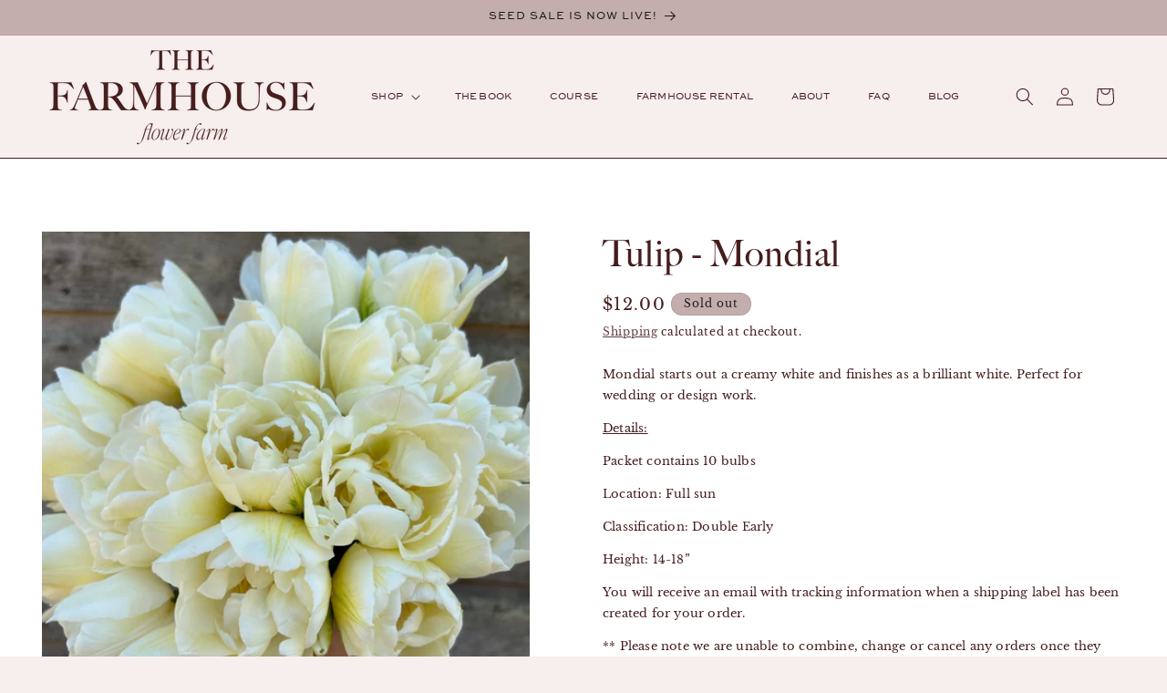

--- FILE ---
content_type: text/html; charset=utf-8
request_url: https://thefarmhouseflowerfarm.com/products/tulip-mondial
body_size: 32608
content:
<!doctype html>
<html class="no-js" lang="en">
  <head>
    <meta charset="utf-8">
    <meta http-equiv="X-UA-Compatible" content="IE=edge">
    <meta name="viewport" content="width=device-width,initial-scale=1">
    <meta name="theme-color" content="">
    <link rel="canonical" href="https://thefarmhouseflowerfarm.com/products/tulip-mondial"><link rel="icon" type="image/png" href="//thefarmhouseflowerfarm.com/cdn/shop/files/FFF-Icon-Mauve.png?crop=center&height=32&v=1699986441&width=32"><link rel="preconnect" href="https://fonts.shopifycdn.com" crossorigin><title>
      Tulip - Mondial
 &ndash; The Farmhouse Flower Farm</title>

    
      <meta name="description" content="Mondial starts out a creamy white and finishes as a brilliant white. Perfect for wedding or design work. Details: Packet contains 10 bulbs Location: Full sun Classification: Double Early Height: 14-18” You will receive an email with tracking information when a shipping label has been created for your order. ** Please n">
    

    

<meta property="og:site_name" content="The Farmhouse Flower Farm">
<meta property="og:url" content="https://thefarmhouseflowerfarm.com/products/tulip-mondial">
<meta property="og:title" content="Tulip - Mondial">
<meta property="og:type" content="product">
<meta property="og:description" content="Mondial starts out a creamy white and finishes as a brilliant white. Perfect for wedding or design work. Details: Packet contains 10 bulbs Location: Full sun Classification: Double Early Height: 14-18” You will receive an email with tracking information when a shipping label has been created for your order. ** Please n"><meta property="og:image" content="http://thefarmhouseflowerfarm.com/cdn/shop/products/IMG_6368.jpg?v=1705479064">
  <meta property="og:image:secure_url" content="https://thefarmhouseflowerfarm.com/cdn/shop/products/IMG_6368.jpg?v=1705479064">
  <meta property="og:image:width" content="2016">
  <meta property="og:image:height" content="2688"><meta property="og:price:amount" content="12.00">
  <meta property="og:price:currency" content="USD"><meta name="twitter:card" content="summary_large_image">
<meta name="twitter:title" content="Tulip - Mondial">
<meta name="twitter:description" content="Mondial starts out a creamy white and finishes as a brilliant white. Perfect for wedding or design work. Details: Packet contains 10 bulbs Location: Full sun Classification: Double Early Height: 14-18” You will receive an email with tracking information when a shipping label has been created for your order. ** Please n">


    <script src="//thefarmhouseflowerfarm.com/cdn/shop/t/2/assets/constants.js?v=58251544750838685771699986084" defer="defer"></script>
    <script src="//thefarmhouseflowerfarm.com/cdn/shop/t/2/assets/pubsub.js?v=158357773527763999511699986084" defer="defer"></script>
    <script src="//thefarmhouseflowerfarm.com/cdn/shop/t/2/assets/global.js?v=40820548392383841591699986084" defer="defer"></script>
    <script src="//thefarmhouseflowerfarm.com/cdn/shop/t/2/assets/theme-scripts.js?v=39258829695680046061699986085" defer="defer"></script>
    <script src="//thefarmhouseflowerfarm.com/cdn/shop/t/2/assets/custom-scripts.js?v=175563164039446147831722976977" defer="defer"></script><script>window.performance && window.performance.mark && window.performance.mark('shopify.content_for_header.start');</script><meta id="shopify-digital-wallet" name="shopify-digital-wallet" content="/84090781990/digital_wallets/dialog">
<meta name="shopify-checkout-api-token" content="b22227cdb928e8359a83587e2feec813">
<link rel="alternate" type="application/json+oembed" href="https://thefarmhouseflowerfarm.com/products/tulip-mondial.oembed">
<script async="async" src="/checkouts/internal/preloads.js?locale=en-US"></script>
<link rel="preconnect" href="https://shop.app" crossorigin="anonymous">
<script async="async" src="https://shop.app/checkouts/internal/preloads.js?locale=en-US&shop_id=84090781990" crossorigin="anonymous"></script>
<script id="apple-pay-shop-capabilities" type="application/json">{"shopId":84090781990,"countryCode":"US","currencyCode":"USD","merchantCapabilities":["supports3DS"],"merchantId":"gid:\/\/shopify\/Shop\/84090781990","merchantName":"The Farmhouse Flower Farm","requiredBillingContactFields":["postalAddress","email"],"requiredShippingContactFields":["postalAddress","email"],"shippingType":"shipping","supportedNetworks":["visa","masterCard","amex","discover","elo","jcb"],"total":{"type":"pending","label":"The Farmhouse Flower Farm","amount":"1.00"},"shopifyPaymentsEnabled":true,"supportsSubscriptions":true}</script>
<script id="shopify-features" type="application/json">{"accessToken":"b22227cdb928e8359a83587e2feec813","betas":["rich-media-storefront-analytics"],"domain":"thefarmhouseflowerfarm.com","predictiveSearch":true,"shopId":84090781990,"locale":"en"}</script>
<script>var Shopify = Shopify || {};
Shopify.shop = "the-farmhouse-flower-farm.myshopify.com";
Shopify.locale = "en";
Shopify.currency = {"active":"USD","rate":"1.0"};
Shopify.country = "US";
Shopify.theme = {"name":"The Farmhouse Flower Farm","id":162553495846,"schema_name":"Dawn","schema_version":"12.0.0","theme_store_id":null,"role":"main"};
Shopify.theme.handle = "null";
Shopify.theme.style = {"id":null,"handle":null};
Shopify.cdnHost = "thefarmhouseflowerfarm.com/cdn";
Shopify.routes = Shopify.routes || {};
Shopify.routes.root = "/";</script>
<script type="module">!function(o){(o.Shopify=o.Shopify||{}).modules=!0}(window);</script>
<script>!function(o){function n(){var o=[];function n(){o.push(Array.prototype.slice.apply(arguments))}return n.q=o,n}var t=o.Shopify=o.Shopify||{};t.loadFeatures=n(),t.autoloadFeatures=n()}(window);</script>
<script>
  window.ShopifyPay = window.ShopifyPay || {};
  window.ShopifyPay.apiHost = "shop.app\/pay";
  window.ShopifyPay.redirectState = null;
</script>
<script id="shop-js-analytics" type="application/json">{"pageType":"product"}</script>
<script defer="defer" async type="module" src="//thefarmhouseflowerfarm.com/cdn/shopifycloud/shop-js/modules/v2/client.init-shop-cart-sync_C5BV16lS.en.esm.js"></script>
<script defer="defer" async type="module" src="//thefarmhouseflowerfarm.com/cdn/shopifycloud/shop-js/modules/v2/chunk.common_CygWptCX.esm.js"></script>
<script type="module">
  await import("//thefarmhouseflowerfarm.com/cdn/shopifycloud/shop-js/modules/v2/client.init-shop-cart-sync_C5BV16lS.en.esm.js");
await import("//thefarmhouseflowerfarm.com/cdn/shopifycloud/shop-js/modules/v2/chunk.common_CygWptCX.esm.js");

  window.Shopify.SignInWithShop?.initShopCartSync?.({"fedCMEnabled":true,"windoidEnabled":true});

</script>
<script>
  window.Shopify = window.Shopify || {};
  if (!window.Shopify.featureAssets) window.Shopify.featureAssets = {};
  window.Shopify.featureAssets['shop-js'] = {"shop-cart-sync":["modules/v2/client.shop-cart-sync_ZFArdW7E.en.esm.js","modules/v2/chunk.common_CygWptCX.esm.js"],"init-fed-cm":["modules/v2/client.init-fed-cm_CmiC4vf6.en.esm.js","modules/v2/chunk.common_CygWptCX.esm.js"],"shop-button":["modules/v2/client.shop-button_tlx5R9nI.en.esm.js","modules/v2/chunk.common_CygWptCX.esm.js"],"shop-cash-offers":["modules/v2/client.shop-cash-offers_DOA2yAJr.en.esm.js","modules/v2/chunk.common_CygWptCX.esm.js","modules/v2/chunk.modal_D71HUcav.esm.js"],"init-windoid":["modules/v2/client.init-windoid_sURxWdc1.en.esm.js","modules/v2/chunk.common_CygWptCX.esm.js"],"shop-toast-manager":["modules/v2/client.shop-toast-manager_ClPi3nE9.en.esm.js","modules/v2/chunk.common_CygWptCX.esm.js"],"init-shop-email-lookup-coordinator":["modules/v2/client.init-shop-email-lookup-coordinator_B8hsDcYM.en.esm.js","modules/v2/chunk.common_CygWptCX.esm.js"],"init-shop-cart-sync":["modules/v2/client.init-shop-cart-sync_C5BV16lS.en.esm.js","modules/v2/chunk.common_CygWptCX.esm.js"],"avatar":["modules/v2/client.avatar_BTnouDA3.en.esm.js"],"pay-button":["modules/v2/client.pay-button_FdsNuTd3.en.esm.js","modules/v2/chunk.common_CygWptCX.esm.js"],"init-customer-accounts":["modules/v2/client.init-customer-accounts_DxDtT_ad.en.esm.js","modules/v2/client.shop-login-button_C5VAVYt1.en.esm.js","modules/v2/chunk.common_CygWptCX.esm.js","modules/v2/chunk.modal_D71HUcav.esm.js"],"init-shop-for-new-customer-accounts":["modules/v2/client.init-shop-for-new-customer-accounts_ChsxoAhi.en.esm.js","modules/v2/client.shop-login-button_C5VAVYt1.en.esm.js","modules/v2/chunk.common_CygWptCX.esm.js","modules/v2/chunk.modal_D71HUcav.esm.js"],"shop-login-button":["modules/v2/client.shop-login-button_C5VAVYt1.en.esm.js","modules/v2/chunk.common_CygWptCX.esm.js","modules/v2/chunk.modal_D71HUcav.esm.js"],"init-customer-accounts-sign-up":["modules/v2/client.init-customer-accounts-sign-up_CPSyQ0Tj.en.esm.js","modules/v2/client.shop-login-button_C5VAVYt1.en.esm.js","modules/v2/chunk.common_CygWptCX.esm.js","modules/v2/chunk.modal_D71HUcav.esm.js"],"shop-follow-button":["modules/v2/client.shop-follow-button_Cva4Ekp9.en.esm.js","modules/v2/chunk.common_CygWptCX.esm.js","modules/v2/chunk.modal_D71HUcav.esm.js"],"checkout-modal":["modules/v2/client.checkout-modal_BPM8l0SH.en.esm.js","modules/v2/chunk.common_CygWptCX.esm.js","modules/v2/chunk.modal_D71HUcav.esm.js"],"lead-capture":["modules/v2/client.lead-capture_Bi8yE_yS.en.esm.js","modules/v2/chunk.common_CygWptCX.esm.js","modules/v2/chunk.modal_D71HUcav.esm.js"],"shop-login":["modules/v2/client.shop-login_D6lNrXab.en.esm.js","modules/v2/chunk.common_CygWptCX.esm.js","modules/v2/chunk.modal_D71HUcav.esm.js"],"payment-terms":["modules/v2/client.payment-terms_CZxnsJam.en.esm.js","modules/v2/chunk.common_CygWptCX.esm.js","modules/v2/chunk.modal_D71HUcav.esm.js"]};
</script>
<script>(function() {
  var isLoaded = false;
  function asyncLoad() {
    if (isLoaded) return;
    isLoaded = true;
    var urls = ["https:\/\/storage.nfcube.com\/instafeed-5e8e24f5c3d25b2943196d063b8f32db.js?shop=the-farmhouse-flower-farm.myshopify.com"];
    for (var i = 0; i < urls.length; i++) {
      var s = document.createElement('script');
      s.type = 'text/javascript';
      s.async = true;
      s.src = urls[i];
      var x = document.getElementsByTagName('script')[0];
      x.parentNode.insertBefore(s, x);
    }
  };
  if(window.attachEvent) {
    window.attachEvent('onload', asyncLoad);
  } else {
    window.addEventListener('load', asyncLoad, false);
  }
})();</script>
<script id="__st">var __st={"a":84090781990,"offset":-28800,"reqid":"bf4126b6-9735-440f-98b8-4e9e5db60291-1768837124","pageurl":"thefarmhouseflowerfarm.com\/products\/tulip-mondial","u":"c53e180a8306","p":"product","rtyp":"product","rid":8946661654822};</script>
<script>window.ShopifyPaypalV4VisibilityTracking = true;</script>
<script id="captcha-bootstrap">!function(){'use strict';const t='contact',e='account',n='new_comment',o=[[t,t],['blogs',n],['comments',n],[t,'customer']],c=[[e,'customer_login'],[e,'guest_login'],[e,'recover_customer_password'],[e,'create_customer']],r=t=>t.map((([t,e])=>`form[action*='/${t}']:not([data-nocaptcha='true']) input[name='form_type'][value='${e}']`)).join(','),a=t=>()=>t?[...document.querySelectorAll(t)].map((t=>t.form)):[];function s(){const t=[...o],e=r(t);return a(e)}const i='password',u='form_key',d=['recaptcha-v3-token','g-recaptcha-response','h-captcha-response',i],f=()=>{try{return window.sessionStorage}catch{return}},m='__shopify_v',_=t=>t.elements[u];function p(t,e,n=!1){try{const o=window.sessionStorage,c=JSON.parse(o.getItem(e)),{data:r}=function(t){const{data:e,action:n}=t;return t[m]||n?{data:e,action:n}:{data:t,action:n}}(c);for(const[e,n]of Object.entries(r))t.elements[e]&&(t.elements[e].value=n);n&&o.removeItem(e)}catch(o){console.error('form repopulation failed',{error:o})}}const l='form_type',E='cptcha';function T(t){t.dataset[E]=!0}const w=window,h=w.document,L='Shopify',v='ce_forms',y='captcha';let A=!1;((t,e)=>{const n=(g='f06e6c50-85a8-45c8-87d0-21a2b65856fe',I='https://cdn.shopify.com/shopifycloud/storefront-forms-hcaptcha/ce_storefront_forms_captcha_hcaptcha.v1.5.2.iife.js',D={infoText:'Protected by hCaptcha',privacyText:'Privacy',termsText:'Terms'},(t,e,n)=>{const o=w[L][v],c=o.bindForm;if(c)return c(t,g,e,D).then(n);var r;o.q.push([[t,g,e,D],n]),r=I,A||(h.body.append(Object.assign(h.createElement('script'),{id:'captcha-provider',async:!0,src:r})),A=!0)});var g,I,D;w[L]=w[L]||{},w[L][v]=w[L][v]||{},w[L][v].q=[],w[L][y]=w[L][y]||{},w[L][y].protect=function(t,e){n(t,void 0,e),T(t)},Object.freeze(w[L][y]),function(t,e,n,w,h,L){const[v,y,A,g]=function(t,e,n){const i=e?o:[],u=t?c:[],d=[...i,...u],f=r(d),m=r(i),_=r(d.filter((([t,e])=>n.includes(e))));return[a(f),a(m),a(_),s()]}(w,h,L),I=t=>{const e=t.target;return e instanceof HTMLFormElement?e:e&&e.form},D=t=>v().includes(t);t.addEventListener('submit',(t=>{const e=I(t);if(!e)return;const n=D(e)&&!e.dataset.hcaptchaBound&&!e.dataset.recaptchaBound,o=_(e),c=g().includes(e)&&(!o||!o.value);(n||c)&&t.preventDefault(),c&&!n&&(function(t){try{if(!f())return;!function(t){const e=f();if(!e)return;const n=_(t);if(!n)return;const o=n.value;o&&e.removeItem(o)}(t);const e=Array.from(Array(32),(()=>Math.random().toString(36)[2])).join('');!function(t,e){_(t)||t.append(Object.assign(document.createElement('input'),{type:'hidden',name:u})),t.elements[u].value=e}(t,e),function(t,e){const n=f();if(!n)return;const o=[...t.querySelectorAll(`input[type='${i}']`)].map((({name:t})=>t)),c=[...d,...o],r={};for(const[a,s]of new FormData(t).entries())c.includes(a)||(r[a]=s);n.setItem(e,JSON.stringify({[m]:1,action:t.action,data:r}))}(t,e)}catch(e){console.error('failed to persist form',e)}}(e),e.submit())}));const S=(t,e)=>{t&&!t.dataset[E]&&(n(t,e.some((e=>e===t))),T(t))};for(const o of['focusin','change'])t.addEventListener(o,(t=>{const e=I(t);D(e)&&S(e,y())}));const B=e.get('form_key'),M=e.get(l),P=B&&M;t.addEventListener('DOMContentLoaded',(()=>{const t=y();if(P)for(const e of t)e.elements[l].value===M&&p(e,B);[...new Set([...A(),...v().filter((t=>'true'===t.dataset.shopifyCaptcha))])].forEach((e=>S(e,t)))}))}(h,new URLSearchParams(w.location.search),n,t,e,['guest_login'])})(!0,!0)}();</script>
<script integrity="sha256-4kQ18oKyAcykRKYeNunJcIwy7WH5gtpwJnB7kiuLZ1E=" data-source-attribution="shopify.loadfeatures" defer="defer" src="//thefarmhouseflowerfarm.com/cdn/shopifycloud/storefront/assets/storefront/load_feature-a0a9edcb.js" crossorigin="anonymous"></script>
<script crossorigin="anonymous" defer="defer" src="//thefarmhouseflowerfarm.com/cdn/shopifycloud/storefront/assets/shopify_pay/storefront-65b4c6d7.js?v=20250812"></script>
<script data-source-attribution="shopify.dynamic_checkout.dynamic.init">var Shopify=Shopify||{};Shopify.PaymentButton=Shopify.PaymentButton||{isStorefrontPortableWallets:!0,init:function(){window.Shopify.PaymentButton.init=function(){};var t=document.createElement("script");t.src="https://thefarmhouseflowerfarm.com/cdn/shopifycloud/portable-wallets/latest/portable-wallets.en.js",t.type="module",document.head.appendChild(t)}};
</script>
<script data-source-attribution="shopify.dynamic_checkout.buyer_consent">
  function portableWalletsHideBuyerConsent(e){var t=document.getElementById("shopify-buyer-consent"),n=document.getElementById("shopify-subscription-policy-button");t&&n&&(t.classList.add("hidden"),t.setAttribute("aria-hidden","true"),n.removeEventListener("click",e))}function portableWalletsShowBuyerConsent(e){var t=document.getElementById("shopify-buyer-consent"),n=document.getElementById("shopify-subscription-policy-button");t&&n&&(t.classList.remove("hidden"),t.removeAttribute("aria-hidden"),n.addEventListener("click",e))}window.Shopify?.PaymentButton&&(window.Shopify.PaymentButton.hideBuyerConsent=portableWalletsHideBuyerConsent,window.Shopify.PaymentButton.showBuyerConsent=portableWalletsShowBuyerConsent);
</script>
<script>
  function portableWalletsCleanup(e){e&&e.src&&console.error("Failed to load portable wallets script "+e.src);var t=document.querySelectorAll("shopify-accelerated-checkout .shopify-payment-button__skeleton, shopify-accelerated-checkout-cart .wallet-cart-button__skeleton"),e=document.getElementById("shopify-buyer-consent");for(let e=0;e<t.length;e++)t[e].remove();e&&e.remove()}function portableWalletsNotLoadedAsModule(e){e instanceof ErrorEvent&&"string"==typeof e.message&&e.message.includes("import.meta")&&"string"==typeof e.filename&&e.filename.includes("portable-wallets")&&(window.removeEventListener("error",portableWalletsNotLoadedAsModule),window.Shopify.PaymentButton.failedToLoad=e,"loading"===document.readyState?document.addEventListener("DOMContentLoaded",window.Shopify.PaymentButton.init):window.Shopify.PaymentButton.init())}window.addEventListener("error",portableWalletsNotLoadedAsModule);
</script>

<script type="module" src="https://thefarmhouseflowerfarm.com/cdn/shopifycloud/portable-wallets/latest/portable-wallets.en.js" onError="portableWalletsCleanup(this)" crossorigin="anonymous"></script>
<script nomodule>
  document.addEventListener("DOMContentLoaded", portableWalletsCleanup);
</script>

<link id="shopify-accelerated-checkout-styles" rel="stylesheet" media="screen" href="https://thefarmhouseflowerfarm.com/cdn/shopifycloud/portable-wallets/latest/accelerated-checkout-backwards-compat.css" crossorigin="anonymous">
<style id="shopify-accelerated-checkout-cart">
        #shopify-buyer-consent {
  margin-top: 1em;
  display: inline-block;
  width: 100%;
}

#shopify-buyer-consent.hidden {
  display: none;
}

#shopify-subscription-policy-button {
  background: none;
  border: none;
  padding: 0;
  text-decoration: underline;
  font-size: inherit;
  cursor: pointer;
}

#shopify-subscription-policy-button::before {
  box-shadow: none;
}

      </style>
<script id="sections-script" data-sections="header,power-footer" defer="defer" src="//thefarmhouseflowerfarm.com/cdn/shop/t/2/compiled_assets/scripts.js?v=1633"></script>
<script>window.performance && window.performance.mark && window.performance.mark('shopify.content_for_header.end');</script>


    <style data-shopify>
      @font-face {
  font-family: "Libre Baskerville";
  font-weight: 400;
  font-style: normal;
  font-display: swap;
  src: url("//thefarmhouseflowerfarm.com/cdn/fonts/libre_baskerville/librebaskerville_n4.2ec9ee517e3ce28d5f1e6c6e75efd8a97e59c189.woff2") format("woff2"),
       url("//thefarmhouseflowerfarm.com/cdn/fonts/libre_baskerville/librebaskerville_n4.323789551b85098885c8eccedfb1bd8f25f56007.woff") format("woff");
}

      @font-face {
  font-family: "Libre Baskerville";
  font-weight: 700;
  font-style: normal;
  font-display: swap;
  src: url("//thefarmhouseflowerfarm.com/cdn/fonts/libre_baskerville/librebaskerville_n7.eb83ab550f8363268d3cb412ad3d4776b2bc22b9.woff2") format("woff2"),
       url("//thefarmhouseflowerfarm.com/cdn/fonts/libre_baskerville/librebaskerville_n7.5bb0de4f2b64b2f68c7e0de8d18bc3455494f553.woff") format("woff");
}

      @font-face {
  font-family: "Libre Baskerville";
  font-weight: 400;
  font-style: italic;
  font-display: swap;
  src: url("//thefarmhouseflowerfarm.com/cdn/fonts/libre_baskerville/librebaskerville_i4.9b1c62038123f2ff89e0d72891fc2421add48a40.woff2") format("woff2"),
       url("//thefarmhouseflowerfarm.com/cdn/fonts/libre_baskerville/librebaskerville_i4.d5032f0d77e668619cab9a3b6ff7c45700fd5f7c.woff") format("woff");
}

      
      

      
        :root,
        .color-background-1 {
          --color-background: 247,239,237;
        
          --gradient-background: #f7efed;
        

        

        --color-foreground: 69,29,29;
        --color-background-contrast: 208,161,149;
        --color-shadow: 255,255,255;
        --color-button: 196,174,173;
        --color-button-text: 69,29,29;
        --color-secondary-button: 247,239,237;
        --color-secondary-button-text: 69,29,29;
        --color-link: 69,29,29;
        --color-badge-foreground: 69,29,29;
        --color-badge-background: 247,239,237;
        --color-badge-border: 69,29,29;
        --payment-terms-background-color: rgb(247 239 237);
      }
      
        
        .color-background-2 {
          --color-background: 255,255,255;
        
          --gradient-background: #ffffff;
        

        

        --color-foreground: 69,29,29;
        --color-background-contrast: 191,191,191;
        --color-shadow: 117,72,43;
        --color-button: 196,174,173;
        --color-button-text: 69,29,29;
        --color-secondary-button: 255,255,255;
        --color-secondary-button-text: 69,29,29;
        --color-link: 69,29,29;
        --color-badge-foreground: 69,29,29;
        --color-badge-background: 255,255,255;
        --color-badge-border: 69,29,29;
        --payment-terms-background-color: rgb(255 255 255);
      }
      
        
        .color-inverse {
          --color-background: 0,0,0;
        
          --gradient-background: rgba(0,0,0,0);
        

        

        --color-foreground: 255,255,255;
        --color-background-contrast: 128,128,128;
        --color-shadow: 255,255,255;
        --color-button: 196,174,173;
        --color-button-text: 255,255,255;
        --color-secondary-button: 0,0,0;
        --color-secondary-button-text: 255,255,255;
        --color-link: 255,255,255;
        --color-badge-foreground: 255,255,255;
        --color-badge-background: 0,0,0;
        --color-badge-border: 255,255,255;
        --payment-terms-background-color: rgb(0 0 0);
      }
      
        
        .color-accent-1 {
          --color-background: 52,63,46;
        
          --gradient-background: #343f2e;
        

        

        --color-foreground: 255,255,255;
        --color-background-contrast: 64,78,57;
        --color-shadow: 255,255,255;
        --color-button: 196,174,173;
        --color-button-text: 69,29,29;
        --color-secondary-button: 52,63,46;
        --color-secondary-button-text: 255,255,255;
        --color-link: 255,255,255;
        --color-badge-foreground: 255,255,255;
        --color-badge-background: 52,63,46;
        --color-badge-border: 255,255,255;
        --payment-terms-background-color: rgb(52 63 46);
      }
      
        
        .color-accent-2 {
          --color-background: 196,174,173;
        
          --gradient-background: #c4aead;
        

        

        --color-foreground: 26,26,26;
        --color-background-contrast: 140,103,101;
        --color-shadow: 117,72,43;
        --color-button: 255,255,255;
        --color-button-text: 69,29,29;
        --color-secondary-button: 196,174,173;
        --color-secondary-button-text: 255,255,255;
        --color-link: 255,255,255;
        --color-badge-foreground: 26,26,26;
        --color-badge-background: 196,174,173;
        --color-badge-border: 26,26,26;
        --payment-terms-background-color: rgb(196 174 173);
      }
      
        
        .color-scheme-48cb3be6-2423-464e-83d9-d5675e19ecef {
          --color-background: 230,216,215;
        
          --gradient-background: #e6d8d7;
        

        

        --color-foreground: 69,29,29;
        --color-background-contrast: 181,140,137;
        --color-shadow: 255,255,255;
        --color-button: 196,174,173;
        --color-button-text: 69,29,29;
        --color-secondary-button: 230,216,215;
        --color-secondary-button-text: 69,29,29;
        --color-link: 69,29,29;
        --color-badge-foreground: 69,29,29;
        --color-badge-background: 230,216,215;
        --color-badge-border: 69,29,29;
        --payment-terms-background-color: rgb(230 216 215);
      }
      
        
        .color-scheme-d11c3e69-1b68-4d06-8829-403bc85951a2 {
          --color-background: 69,29,29;
        
          --gradient-background: #451d1d;
        

        

        --color-foreground: 247,239,237;
        --color-background-contrast: 87,37,37;
        --color-shadow: 255,255,255;
        --color-button: 196,174,173;
        --color-button-text: 69,29,29;
        --color-secondary-button: 69,29,29;
        --color-secondary-button-text: 69,29,29;
        --color-link: 69,29,29;
        --color-badge-foreground: 247,239,237;
        --color-badge-background: 69,29,29;
        --color-badge-border: 247,239,237;
        --payment-terms-background-color: rgb(69 29 29);
      }
      
        
        .color-scheme-0a09dae1-283e-454c-bb95-892cabdbe8ce {
          --color-background: 255,255,255;
        
          --gradient-background: #ffffff;
        

        

        --color-foreground: 69,29,29;
        --color-background-contrast: 191,191,191;
        --color-shadow: 255,255,255;
        --color-button: 69,29,29;
        --color-button-text: 247,239,237;
        --color-secondary-button: 255,255,255;
        --color-secondary-button-text: 69,29,29;
        --color-link: 69,29,29;
        --color-badge-foreground: 69,29,29;
        --color-badge-background: 255,255,255;
        --color-badge-border: 69,29,29;
        --payment-terms-background-color: rgb(255 255 255);
      }
      
        
        .color-scheme-adaeba46-6fe3-4ff8-812e-455f4b5eb6c3 {
          --color-background: 196,174,173;
        
          --gradient-background: #c4aead;
        

        

        --color-foreground: 255,255,255;
        --color-background-contrast: 140,103,101;
        --color-shadow: 255,255,255;
        --color-button: 69,29,29;
        --color-button-text: 255,255,255;
        --color-secondary-button: 196,174,173;
        --color-secondary-button-text: 69,29,29;
        --color-link: 69,29,29;
        --color-badge-foreground: 255,255,255;
        --color-badge-background: 196,174,173;
        --color-badge-border: 255,255,255;
        --payment-terms-background-color: rgb(196 174 173);
      }
      

      body, .color-background-1, .color-background-2, .color-inverse, .color-accent-1, .color-accent-2, .color-scheme-48cb3be6-2423-464e-83d9-d5675e19ecef, .color-scheme-d11c3e69-1b68-4d06-8829-403bc85951a2, .color-scheme-0a09dae1-283e-454c-bb95-892cabdbe8ce, .color-scheme-adaeba46-6fe3-4ff8-812e-455f4b5eb6c3 {
        color: rgba(var(--color-foreground), 1.0);
        background-color: rgb(var(--color-background));
      }

      :root {
        --font-body-family: "Libre Baskerville", serif;
        --font-body-style: normal;
        --font-body-weight: 400;
        --font-body-weight-bold: 700;
        --font-body-size:1.3rem;
        --font-nav-size:1.1rem;
        --font-button-size:1.4rem;
        --font-heading-family: "New York", Iowan Old Style, Apple Garamond, Baskerville, Times New Roman, Droid Serif, Times, Source Serif Pro, serif, Apple Color Emoji, Segoe UI Emoji, Segoe UI Symbol;
        --font-heading-style: normal;
        --font-heading-weight: 400;

        --font-body-scale: 1.0;
        --font-heading-scale: 1.0;

        --media-padding: px;
        --media-border-opacity: 0.05;
        --media-border-width: 0px;
        --media-radius: 0px;
        --media-shadow-opacity: 0.0;
        --media-shadow-horizontal-offset: 0px;
        --media-shadow-vertical-offset: 14px;
        --media-shadow-blur-radius: 5px;
        --media-shadow-visible: 0;

        --page-width: 180rem;
        --page-width-margin: 0rem;

        --product-card-image-padding: 0.0rem;
        --product-card-corner-radius: 0.0rem;
        --product-card-text-alignment: left;
        --product-card-border-width: 0.0rem;
        --product-card-border-opacity: 1.0;
        --product-card-shadow-opacity: 0.0;
        --product-card-shadow-visible: 0;
        --product-card-shadow-horizontal-offset: 0.0rem;
        --product-card-shadow-vertical-offset: 0.4rem;
        --product-card-shadow-blur-radius: 0.0rem;

        --collection-card-image-padding: 0.0rem;
        --collection-card-corner-radius: 0.0rem;
        --collection-card-text-alignment: left;
        --collection-card-border-width: 0.0rem;
        --collection-card-border-opacity: 1.0;
        --collection-card-shadow-opacity: 0.0;
        --collection-card-shadow-visible: 0;
        --collection-card-shadow-horizontal-offset: 0.0rem;
        --collection-card-shadow-vertical-offset: 0.4rem;
        --collection-card-shadow-blur-radius: 0.0rem;

        --blog-card-image-padding: 0.0rem;
        --blog-card-corner-radius: 0.0rem;
        --blog-card-text-alignment: left;
        --blog-card-border-width: 0.0rem;
        --blog-card-border-opacity: 0.0;
        --blog-card-shadow-opacity: 0.0;
        --blog-card-shadow-visible: 0;
        --blog-card-shadow-horizontal-offset: 0.0rem;
        --blog-card-shadow-vertical-offset: 0.4rem;
        --blog-card-shadow-blur-radius: 0.5rem;

        --badge-corner-radius: 4.0rem;

        --popup-border-width: 1px;
        --popup-border-opacity: 0.1;
        --popup-corner-radius: 0px;
        --popup-shadow-opacity: 0.05;
        --popup-shadow-horizontal-offset: 0px;
        --popup-shadow-vertical-offset: 4px;
        --popup-shadow-blur-radius: 5px;

        --drawer-border-width: 1px;
        --drawer-border-opacity: 0.1;
        --drawer-shadow-opacity: 0.0;
        --drawer-shadow-horizontal-offset: 0px;
        --drawer-shadow-vertical-offset: 4px;
        --drawer-shadow-blur-radius: 5px;

        --spacing-sections-desktop: 0px;
        --spacing-sections-mobile: 0px;

        --grid-desktop-vertical-spacing: 8px;
        --grid-desktop-horizontal-spacing: 8px;
        --grid-mobile-vertical-spacing: 4px;
        --grid-mobile-horizontal-spacing: 4px;

        --text-boxes-border-opacity: 0.0;
        --text-boxes-border-width: 0px;
        --text-boxes-radius: 0px;
        --text-boxes-shadow-opacity: 0.0;
        --text-boxes-shadow-visible: 0;
        --text-boxes-shadow-horizontal-offset: 0px;
        --text-boxes-shadow-vertical-offset: 4px;
        --text-boxes-shadow-blur-radius: 5px;

        --buttons-radius: 0px;
        --buttons-radius-outset: 0px;
        --buttons-border-width: 1px;
        --buttons-border-opacity: 1.0;
        --buttons-shadow-opacity: 0.0;
        --buttons-shadow-visible: 0;
        --buttons-shadow-horizontal-offset: 0px;
        --buttons-shadow-vertical-offset: 0px;
        --buttons-shadow-blur-radius: 0px;
        --buttons-border-offset: 0px;

        --inputs-radius: 0px;
        --inputs-border-width: 1px;
        --inputs-border-opacity: 0.7;
        --inputs-shadow-opacity: 0.0;
        --inputs-shadow-horizontal-offset: 0px;
        --inputs-margin-offset: 0px;
        --inputs-shadow-vertical-offset: 4px;
        --inputs-shadow-blur-radius: 5px;
        --inputs-radius-outset: 0px;

        --variant-pills-radius: 40px;
        --variant-pills-border-width: 1px;
        --variant-pills-border-opacity: 0.55;
        --variant-pills-shadow-opacity: 0.0;
        --variant-pills-shadow-horizontal-offset: 0px;
        --variant-pills-shadow-vertical-offset: 4px;
        --variant-pills-shadow-blur-radius: 5px;
      }

      *,
      *::before,
      *::after {
        box-sizing: inherit;
      }

      html {
        box-sizing: border-box;
        font-size: calc(var(--font-body-scale) * 62.5%);
        height: 100%;
      }

      body {
        display: grid;
        grid-template-rows: auto auto 1fr auto;
        grid-template-columns: 100%;
        min-height: 100%;
        margin: 0;
        font-size: 1.5rem;
        letter-spacing: 0.02rem;
        line-height: calc(1 + 0.8 / var(--font-body-scale));
        font-family: var(--font-body-family);
        font-style: var(--font-body-style);
        font-weight: var(--font-body-weight);
      }

      @media screen and (min-width: 750px) {
        body {
          font-size: 1.6rem;
        }
      }
    </style>

    <link href="//thefarmhouseflowerfarm.com/cdn/shop/t/2/assets/base.css?v=71572477304140899521699986083" rel="stylesheet" type="text/css" media="all" />
    <link href="//thefarmhouseflowerfarm.com/cdn/shop/t/2/assets/theme-styles.css?v=88728442949448762391699986085" rel="stylesheet" type="text/css" media="all" />
    <link href="//thefarmhouseflowerfarm.com/cdn/shop/t/2/assets/custom-styles.css?v=47277900694606163161752524392" rel="stylesheet" type="text/css" media="all" />
<link rel="preload" as="font" href="//thefarmhouseflowerfarm.com/cdn/fonts/libre_baskerville/librebaskerville_n4.2ec9ee517e3ce28d5f1e6c6e75efd8a97e59c189.woff2" type="font/woff2" crossorigin><link href="//thefarmhouseflowerfarm.com/cdn/shop/t/2/assets/component-localization-form.css?v=143319823105703127341699986084" rel="stylesheet" type="text/css" media="all" />
      <script src="//thefarmhouseflowerfarm.com/cdn/shop/t/2/assets/localization-form.js?v=161644695336821385561699986084" defer="defer"></script><link
        rel="stylesheet"
        href="//thefarmhouseflowerfarm.com/cdn/shop/t/2/assets/component-predictive-search.css?v=118923337488134913561699986084"
        media="print"
        onload="this.media='all'"
      ><script>
      document.documentElement.className = document.documentElement.className.replace('no-js', 'js');
      if (Shopify.designMode) {
        document.documentElement.classList.add('shopify-design-mode');
      }
    </script>
<script>
  (function(w, d, t, h, s, n) {
    w.FlodeskObject = n;
    var fn = function() {
      (w[n].q = w[n].q || []).push(arguments);
    };
    w[n] = w[n] || fn;
    var f = d.getElementsByTagName(t)[0];
    var v = '?v=' + Math.floor(new Date().getTime() / (120 * 1000)) * 60;
    var sm = d.createElement(t);
    sm.async = true;
    sm.type = 'module';
    sm.src = h + s + '.mjs' + v;
    f.parentNode.insertBefore(sm, f);
    var sn = d.createElement(t);
    sn.async = true;
    sn.noModule = true;
    sn.src = h + s + '.js' + v;
    f.parentNode.insertBefore(sn, f);
  })(window, document, 'script', 'https://assets.flodesk.com', '/universal', 'fd');
</script>
<script>
  window.fd('form', {
    formId: '6580b4f7545a0cecd1d60192'
  });
</script>
  <!-- BEGIN app block: shopify://apps/minmaxify-order-limits/blocks/app-embed-block/3acfba32-89f3-4377-ae20-cbb9abc48475 --><script type="text/javascript" src="https://limits.minmaxify.com/the-farmhouse-flower-farm.myshopify.com?v=123a&r=20250106055006"></script>

<!-- END app block --><!-- BEGIN app block: shopify://apps/rt-terms-and-conditions-box/blocks/app-embed/17661ca5-aeea-41b9-8091-d8f7233e8b22 --><script type='text/javascript'>
  window.roarJs = window.roarJs || {};
      roarJs.LegalConfig = {
          metafields: {
          shop: "the-farmhouse-flower-farm.myshopify.com",
          settings: {"enabled":"1","param":{"message":"I have read and agreed to the {link},  {link-1702668200029}, and {link-1702668277704}","error_message":"Please agree to the terms and conditions before proceeding to purchase!","error_display":"dialog","greeting":{"enabled":"0","message":"Please agree to the T\u0026C before purchasing!","delay":"1"},"link_order":["link","link-1702668200029","link-1702668277704"],"links":{"link":{"label":"website terms of service","target":"_blank","url":"https:\/\/the-farmhouse-flower-farm.myshopify.com\/policies\/terms-of-service","policy":"terms-of-service"},"link-1702668200029":{"label":"refunds \u0026 returns","target":"_blank","url":"https:\/\/the-farmhouse-flower-farm.myshopify.com\/policies\/refund-policy","policy":"terms-of-service"},"link-1702668277704":{"label":"shipping policies","target":"_blank","url":"https:\/\/the-farmhouse-flower-farm.myshopify.com\/policies\/shipping-policy","policy":"terms-of-service"}},"force_enabled":"0","optional":"0","optional_message_enabled":"0","optional_message_value":"Thank you! The page will be moved to the checkout page.","optional_checkbox_hidden":"0","time_enabled":"1","time_label":"Agreed to the Terms and Conditions on","checkbox":"1"},"popup":{"title":"Terms and Conditions","width":"450","button":"Process to Checkout","icon_color":"#ae766f"},"style":{"checkbox":{"size":"20","color":"#923068"},"message":{"font":"inherit","size":"14","customized":{"enabled":"1","color":"#212b36","accent":"#420a32","error":"#6d4640"},"align":"inherit","padding":{"top":"0","right":"0","bottom":"0","left":"0"}}},"only1":"true","installer":[]},
          moneyFormat: "${{amount}}"
      }
  }
</script>
<script src='https://cdn.shopify.com/extensions/019a2c75-764c-7925-b253-e24466484d41/legal-7/assets/legal.js' defer></script>


<!-- END app block --><link href="https://cdn.shopify.com/extensions/019a2c75-764c-7925-b253-e24466484d41/legal-7/assets/legal.css" rel="stylesheet" type="text/css" media="all">
<link href="https://monorail-edge.shopifysvc.com" rel="dns-prefetch">
<script>(function(){if ("sendBeacon" in navigator && "performance" in window) {try {var session_token_from_headers = performance.getEntriesByType('navigation')[0].serverTiming.find(x => x.name == '_s').description;} catch {var session_token_from_headers = undefined;}var session_cookie_matches = document.cookie.match(/_shopify_s=([^;]*)/);var session_token_from_cookie = session_cookie_matches && session_cookie_matches.length === 2 ? session_cookie_matches[1] : "";var session_token = session_token_from_headers || session_token_from_cookie || "";function handle_abandonment_event(e) {var entries = performance.getEntries().filter(function(entry) {return /monorail-edge.shopifysvc.com/.test(entry.name);});if (!window.abandonment_tracked && entries.length === 0) {window.abandonment_tracked = true;var currentMs = Date.now();var navigation_start = performance.timing.navigationStart;var payload = {shop_id: 84090781990,url: window.location.href,navigation_start,duration: currentMs - navigation_start,session_token,page_type: "product"};window.navigator.sendBeacon("https://monorail-edge.shopifysvc.com/v1/produce", JSON.stringify({schema_id: "online_store_buyer_site_abandonment/1.1",payload: payload,metadata: {event_created_at_ms: currentMs,event_sent_at_ms: currentMs}}));}}window.addEventListener('pagehide', handle_abandonment_event);}}());</script>
<script id="web-pixels-manager-setup">(function e(e,d,r,n,o){if(void 0===o&&(o={}),!Boolean(null===(a=null===(i=window.Shopify)||void 0===i?void 0:i.analytics)||void 0===a?void 0:a.replayQueue)){var i,a;window.Shopify=window.Shopify||{};var t=window.Shopify;t.analytics=t.analytics||{};var s=t.analytics;s.replayQueue=[],s.publish=function(e,d,r){return s.replayQueue.push([e,d,r]),!0};try{self.performance.mark("wpm:start")}catch(e){}var l=function(){var e={modern:/Edge?\/(1{2}[4-9]|1[2-9]\d|[2-9]\d{2}|\d{4,})\.\d+(\.\d+|)|Firefox\/(1{2}[4-9]|1[2-9]\d|[2-9]\d{2}|\d{4,})\.\d+(\.\d+|)|Chrom(ium|e)\/(9{2}|\d{3,})\.\d+(\.\d+|)|(Maci|X1{2}).+ Version\/(15\.\d+|(1[6-9]|[2-9]\d|\d{3,})\.\d+)([,.]\d+|)( \(\w+\)|)( Mobile\/\w+|) Safari\/|Chrome.+OPR\/(9{2}|\d{3,})\.\d+\.\d+|(CPU[ +]OS|iPhone[ +]OS|CPU[ +]iPhone|CPU IPhone OS|CPU iPad OS)[ +]+(15[._]\d+|(1[6-9]|[2-9]\d|\d{3,})[._]\d+)([._]\d+|)|Android:?[ /-](13[3-9]|1[4-9]\d|[2-9]\d{2}|\d{4,})(\.\d+|)(\.\d+|)|Android.+Firefox\/(13[5-9]|1[4-9]\d|[2-9]\d{2}|\d{4,})\.\d+(\.\d+|)|Android.+Chrom(ium|e)\/(13[3-9]|1[4-9]\d|[2-9]\d{2}|\d{4,})\.\d+(\.\d+|)|SamsungBrowser\/([2-9]\d|\d{3,})\.\d+/,legacy:/Edge?\/(1[6-9]|[2-9]\d|\d{3,})\.\d+(\.\d+|)|Firefox\/(5[4-9]|[6-9]\d|\d{3,})\.\d+(\.\d+|)|Chrom(ium|e)\/(5[1-9]|[6-9]\d|\d{3,})\.\d+(\.\d+|)([\d.]+$|.*Safari\/(?![\d.]+ Edge\/[\d.]+$))|(Maci|X1{2}).+ Version\/(10\.\d+|(1[1-9]|[2-9]\d|\d{3,})\.\d+)([,.]\d+|)( \(\w+\)|)( Mobile\/\w+|) Safari\/|Chrome.+OPR\/(3[89]|[4-9]\d|\d{3,})\.\d+\.\d+|(CPU[ +]OS|iPhone[ +]OS|CPU[ +]iPhone|CPU IPhone OS|CPU iPad OS)[ +]+(10[._]\d+|(1[1-9]|[2-9]\d|\d{3,})[._]\d+)([._]\d+|)|Android:?[ /-](13[3-9]|1[4-9]\d|[2-9]\d{2}|\d{4,})(\.\d+|)(\.\d+|)|Mobile Safari.+OPR\/([89]\d|\d{3,})\.\d+\.\d+|Android.+Firefox\/(13[5-9]|1[4-9]\d|[2-9]\d{2}|\d{4,})\.\d+(\.\d+|)|Android.+Chrom(ium|e)\/(13[3-9]|1[4-9]\d|[2-9]\d{2}|\d{4,})\.\d+(\.\d+|)|Android.+(UC? ?Browser|UCWEB|U3)[ /]?(15\.([5-9]|\d{2,})|(1[6-9]|[2-9]\d|\d{3,})\.\d+)\.\d+|SamsungBrowser\/(5\.\d+|([6-9]|\d{2,})\.\d+)|Android.+MQ{2}Browser\/(14(\.(9|\d{2,})|)|(1[5-9]|[2-9]\d|\d{3,})(\.\d+|))(\.\d+|)|K[Aa][Ii]OS\/(3\.\d+|([4-9]|\d{2,})\.\d+)(\.\d+|)/},d=e.modern,r=e.legacy,n=navigator.userAgent;return n.match(d)?"modern":n.match(r)?"legacy":"unknown"}(),u="modern"===l?"modern":"legacy",c=(null!=n?n:{modern:"",legacy:""})[u],f=function(e){return[e.baseUrl,"/wpm","/b",e.hashVersion,"modern"===e.buildTarget?"m":"l",".js"].join("")}({baseUrl:d,hashVersion:r,buildTarget:u}),m=function(e){var d=e.version,r=e.bundleTarget,n=e.surface,o=e.pageUrl,i=e.monorailEndpoint;return{emit:function(e){var a=e.status,t=e.errorMsg,s=(new Date).getTime(),l=JSON.stringify({metadata:{event_sent_at_ms:s},events:[{schema_id:"web_pixels_manager_load/3.1",payload:{version:d,bundle_target:r,page_url:o,status:a,surface:n,error_msg:t},metadata:{event_created_at_ms:s}}]});if(!i)return console&&console.warn&&console.warn("[Web Pixels Manager] No Monorail endpoint provided, skipping logging."),!1;try{return self.navigator.sendBeacon.bind(self.navigator)(i,l)}catch(e){}var u=new XMLHttpRequest;try{return u.open("POST",i,!0),u.setRequestHeader("Content-Type","text/plain"),u.send(l),!0}catch(e){return console&&console.warn&&console.warn("[Web Pixels Manager] Got an unhandled error while logging to Monorail."),!1}}}}({version:r,bundleTarget:l,surface:e.surface,pageUrl:self.location.href,monorailEndpoint:e.monorailEndpoint});try{o.browserTarget=l,function(e){var d=e.src,r=e.async,n=void 0===r||r,o=e.onload,i=e.onerror,a=e.sri,t=e.scriptDataAttributes,s=void 0===t?{}:t,l=document.createElement("script"),u=document.querySelector("head"),c=document.querySelector("body");if(l.async=n,l.src=d,a&&(l.integrity=a,l.crossOrigin="anonymous"),s)for(var f in s)if(Object.prototype.hasOwnProperty.call(s,f))try{l.dataset[f]=s[f]}catch(e){}if(o&&l.addEventListener("load",o),i&&l.addEventListener("error",i),u)u.appendChild(l);else{if(!c)throw new Error("Did not find a head or body element to append the script");c.appendChild(l)}}({src:f,async:!0,onload:function(){if(!function(){var e,d;return Boolean(null===(d=null===(e=window.Shopify)||void 0===e?void 0:e.analytics)||void 0===d?void 0:d.initialized)}()){var d=window.webPixelsManager.init(e)||void 0;if(d){var r=window.Shopify.analytics;r.replayQueue.forEach((function(e){var r=e[0],n=e[1],o=e[2];d.publishCustomEvent(r,n,o)})),r.replayQueue=[],r.publish=d.publishCustomEvent,r.visitor=d.visitor,r.initialized=!0}}},onerror:function(){return m.emit({status:"failed",errorMsg:"".concat(f," has failed to load")})},sri:function(e){var d=/^sha384-[A-Za-z0-9+/=]+$/;return"string"==typeof e&&d.test(e)}(c)?c:"",scriptDataAttributes:o}),m.emit({status:"loading"})}catch(e){m.emit({status:"failed",errorMsg:(null==e?void 0:e.message)||"Unknown error"})}}})({shopId: 84090781990,storefrontBaseUrl: "https://thefarmhouseflowerfarm.com",extensionsBaseUrl: "https://extensions.shopifycdn.com/cdn/shopifycloud/web-pixels-manager",monorailEndpoint: "https://monorail-edge.shopifysvc.com/unstable/produce_batch",surface: "storefront-renderer",enabledBetaFlags: ["2dca8a86"],webPixelsConfigList: [{"id":"shopify-app-pixel","configuration":"{}","eventPayloadVersion":"v1","runtimeContext":"STRICT","scriptVersion":"0450","apiClientId":"shopify-pixel","type":"APP","privacyPurposes":["ANALYTICS","MARKETING"]},{"id":"shopify-custom-pixel","eventPayloadVersion":"v1","runtimeContext":"LAX","scriptVersion":"0450","apiClientId":"shopify-pixel","type":"CUSTOM","privacyPurposes":["ANALYTICS","MARKETING"]}],isMerchantRequest: false,initData: {"shop":{"name":"The Farmhouse Flower Farm","paymentSettings":{"currencyCode":"USD"},"myshopifyDomain":"the-farmhouse-flower-farm.myshopify.com","countryCode":"US","storefrontUrl":"https:\/\/thefarmhouseflowerfarm.com"},"customer":null,"cart":null,"checkout":null,"productVariants":[{"price":{"amount":12.0,"currencyCode":"USD"},"product":{"title":"Tulip - Mondial","vendor":"The Farmhouse Flower Farm","id":"8946661654822","untranslatedTitle":"Tulip - Mondial","url":"\/products\/tulip-mondial","type":"Tulip"},"id":"47507534315814","image":{"src":"\/\/thefarmhouseflowerfarm.com\/cdn\/shop\/products\/IMG_6368.jpg?v=1705479064"},"sku":"SQ7136912","title":"Default Title","untranslatedTitle":"Default Title"}],"purchasingCompany":null},},"https://thefarmhouseflowerfarm.com/cdn","fcfee988w5aeb613cpc8e4bc33m6693e112",{"modern":"","legacy":""},{"shopId":"84090781990","storefrontBaseUrl":"https:\/\/thefarmhouseflowerfarm.com","extensionBaseUrl":"https:\/\/extensions.shopifycdn.com\/cdn\/shopifycloud\/web-pixels-manager","surface":"storefront-renderer","enabledBetaFlags":"[\"2dca8a86\"]","isMerchantRequest":"false","hashVersion":"fcfee988w5aeb613cpc8e4bc33m6693e112","publish":"custom","events":"[[\"page_viewed\",{}],[\"product_viewed\",{\"productVariant\":{\"price\":{\"amount\":12.0,\"currencyCode\":\"USD\"},\"product\":{\"title\":\"Tulip - Mondial\",\"vendor\":\"The Farmhouse Flower Farm\",\"id\":\"8946661654822\",\"untranslatedTitle\":\"Tulip - Mondial\",\"url\":\"\/products\/tulip-mondial\",\"type\":\"Tulip\"},\"id\":\"47507534315814\",\"image\":{\"src\":\"\/\/thefarmhouseflowerfarm.com\/cdn\/shop\/products\/IMG_6368.jpg?v=1705479064\"},\"sku\":\"SQ7136912\",\"title\":\"Default Title\",\"untranslatedTitle\":\"Default Title\"}}]]"});</script><script>
  window.ShopifyAnalytics = window.ShopifyAnalytics || {};
  window.ShopifyAnalytics.meta = window.ShopifyAnalytics.meta || {};
  window.ShopifyAnalytics.meta.currency = 'USD';
  var meta = {"product":{"id":8946661654822,"gid":"gid:\/\/shopify\/Product\/8946661654822","vendor":"The Farmhouse Flower Farm","type":"Tulip","handle":"tulip-mondial","variants":[{"id":47507534315814,"price":1200,"name":"Tulip - Mondial","public_title":null,"sku":"SQ7136912"}],"remote":false},"page":{"pageType":"product","resourceType":"product","resourceId":8946661654822,"requestId":"bf4126b6-9735-440f-98b8-4e9e5db60291-1768837124"}};
  for (var attr in meta) {
    window.ShopifyAnalytics.meta[attr] = meta[attr];
  }
</script>
<script class="analytics">
  (function () {
    var customDocumentWrite = function(content) {
      var jquery = null;

      if (window.jQuery) {
        jquery = window.jQuery;
      } else if (window.Checkout && window.Checkout.$) {
        jquery = window.Checkout.$;
      }

      if (jquery) {
        jquery('body').append(content);
      }
    };

    var hasLoggedConversion = function(token) {
      if (token) {
        return document.cookie.indexOf('loggedConversion=' + token) !== -1;
      }
      return false;
    }

    var setCookieIfConversion = function(token) {
      if (token) {
        var twoMonthsFromNow = new Date(Date.now());
        twoMonthsFromNow.setMonth(twoMonthsFromNow.getMonth() + 2);

        document.cookie = 'loggedConversion=' + token + '; expires=' + twoMonthsFromNow;
      }
    }

    var trekkie = window.ShopifyAnalytics.lib = window.trekkie = window.trekkie || [];
    if (trekkie.integrations) {
      return;
    }
    trekkie.methods = [
      'identify',
      'page',
      'ready',
      'track',
      'trackForm',
      'trackLink'
    ];
    trekkie.factory = function(method) {
      return function() {
        var args = Array.prototype.slice.call(arguments);
        args.unshift(method);
        trekkie.push(args);
        return trekkie;
      };
    };
    for (var i = 0; i < trekkie.methods.length; i++) {
      var key = trekkie.methods[i];
      trekkie[key] = trekkie.factory(key);
    }
    trekkie.load = function(config) {
      trekkie.config = config || {};
      trekkie.config.initialDocumentCookie = document.cookie;
      var first = document.getElementsByTagName('script')[0];
      var script = document.createElement('script');
      script.type = 'text/javascript';
      script.onerror = function(e) {
        var scriptFallback = document.createElement('script');
        scriptFallback.type = 'text/javascript';
        scriptFallback.onerror = function(error) {
                var Monorail = {
      produce: function produce(monorailDomain, schemaId, payload) {
        var currentMs = new Date().getTime();
        var event = {
          schema_id: schemaId,
          payload: payload,
          metadata: {
            event_created_at_ms: currentMs,
            event_sent_at_ms: currentMs
          }
        };
        return Monorail.sendRequest("https://" + monorailDomain + "/v1/produce", JSON.stringify(event));
      },
      sendRequest: function sendRequest(endpointUrl, payload) {
        // Try the sendBeacon API
        if (window && window.navigator && typeof window.navigator.sendBeacon === 'function' && typeof window.Blob === 'function' && !Monorail.isIos12()) {
          var blobData = new window.Blob([payload], {
            type: 'text/plain'
          });

          if (window.navigator.sendBeacon(endpointUrl, blobData)) {
            return true;
          } // sendBeacon was not successful

        } // XHR beacon

        var xhr = new XMLHttpRequest();

        try {
          xhr.open('POST', endpointUrl);
          xhr.setRequestHeader('Content-Type', 'text/plain');
          xhr.send(payload);
        } catch (e) {
          console.log(e);
        }

        return false;
      },
      isIos12: function isIos12() {
        return window.navigator.userAgent.lastIndexOf('iPhone; CPU iPhone OS 12_') !== -1 || window.navigator.userAgent.lastIndexOf('iPad; CPU OS 12_') !== -1;
      }
    };
    Monorail.produce('monorail-edge.shopifysvc.com',
      'trekkie_storefront_load_errors/1.1',
      {shop_id: 84090781990,
      theme_id: 162553495846,
      app_name: "storefront",
      context_url: window.location.href,
      source_url: "//thefarmhouseflowerfarm.com/cdn/s/trekkie.storefront.cd680fe47e6c39ca5d5df5f0a32d569bc48c0f27.min.js"});

        };
        scriptFallback.async = true;
        scriptFallback.src = '//thefarmhouseflowerfarm.com/cdn/s/trekkie.storefront.cd680fe47e6c39ca5d5df5f0a32d569bc48c0f27.min.js';
        first.parentNode.insertBefore(scriptFallback, first);
      };
      script.async = true;
      script.src = '//thefarmhouseflowerfarm.com/cdn/s/trekkie.storefront.cd680fe47e6c39ca5d5df5f0a32d569bc48c0f27.min.js';
      first.parentNode.insertBefore(script, first);
    };
    trekkie.load(
      {"Trekkie":{"appName":"storefront","development":false,"defaultAttributes":{"shopId":84090781990,"isMerchantRequest":null,"themeId":162553495846,"themeCityHash":"6135703788643928666","contentLanguage":"en","currency":"USD","eventMetadataId":"529b66fd-a332-452a-85ef-04b8c045e4a0"},"isServerSideCookieWritingEnabled":true,"monorailRegion":"shop_domain","enabledBetaFlags":["65f19447"]},"Session Attribution":{},"S2S":{"facebookCapiEnabled":false,"source":"trekkie-storefront-renderer","apiClientId":580111}}
    );

    var loaded = false;
    trekkie.ready(function() {
      if (loaded) return;
      loaded = true;

      window.ShopifyAnalytics.lib = window.trekkie;

      var originalDocumentWrite = document.write;
      document.write = customDocumentWrite;
      try { window.ShopifyAnalytics.merchantGoogleAnalytics.call(this); } catch(error) {};
      document.write = originalDocumentWrite;

      window.ShopifyAnalytics.lib.page(null,{"pageType":"product","resourceType":"product","resourceId":8946661654822,"requestId":"bf4126b6-9735-440f-98b8-4e9e5db60291-1768837124","shopifyEmitted":true});

      var match = window.location.pathname.match(/checkouts\/(.+)\/(thank_you|post_purchase)/)
      var token = match? match[1]: undefined;
      if (!hasLoggedConversion(token)) {
        setCookieIfConversion(token);
        window.ShopifyAnalytics.lib.track("Viewed Product",{"currency":"USD","variantId":47507534315814,"productId":8946661654822,"productGid":"gid:\/\/shopify\/Product\/8946661654822","name":"Tulip - Mondial","price":"12.00","sku":"SQ7136912","brand":"The Farmhouse Flower Farm","variant":null,"category":"Tulip","nonInteraction":true,"remote":false},undefined,undefined,{"shopifyEmitted":true});
      window.ShopifyAnalytics.lib.track("monorail:\/\/trekkie_storefront_viewed_product\/1.1",{"currency":"USD","variantId":47507534315814,"productId":8946661654822,"productGid":"gid:\/\/shopify\/Product\/8946661654822","name":"Tulip - Mondial","price":"12.00","sku":"SQ7136912","brand":"The Farmhouse Flower Farm","variant":null,"category":"Tulip","nonInteraction":true,"remote":false,"referer":"https:\/\/thefarmhouseflowerfarm.com\/products\/tulip-mondial"});
      }
    });


        var eventsListenerScript = document.createElement('script');
        eventsListenerScript.async = true;
        eventsListenerScript.src = "//thefarmhouseflowerfarm.com/cdn/shopifycloud/storefront/assets/shop_events_listener-3da45d37.js";
        document.getElementsByTagName('head')[0].appendChild(eventsListenerScript);

})();</script>
<script
  defer
  src="https://thefarmhouseflowerfarm.com/cdn/shopifycloud/perf-kit/shopify-perf-kit-3.0.4.min.js"
  data-application="storefront-renderer"
  data-shop-id="84090781990"
  data-render-region="gcp-us-central1"
  data-page-type="product"
  data-theme-instance-id="162553495846"
  data-theme-name="Dawn"
  data-theme-version="12.0.0"
  data-monorail-region="shop_domain"
  data-resource-timing-sampling-rate="10"
  data-shs="true"
  data-shs-beacon="true"
  data-shs-export-with-fetch="true"
  data-shs-logs-sample-rate="1"
  data-shs-beacon-endpoint="https://thefarmhouseflowerfarm.com/api/collect"
></script>
</head>

  <body class="gradient template-product  title-tulip-mondial ">
    <a class="skip-to-content-link button visually-hidden" href="#MainContent">
      Skip to content
    </a><!-- BEGIN sections: header-group -->
<div id="shopify-section-sections--21516515770662__announcement-bar" class="shopify-section shopify-section-group-header-group announcement-bar-section"><link href="//thefarmhouseflowerfarm.com/cdn/shop/t/2/assets/component-slideshow.css?v=107725913939919748051699986084" rel="stylesheet" type="text/css" media="all" />
<link href="//thefarmhouseflowerfarm.com/cdn/shop/t/2/assets/component-slider.css?v=142503135496229589681699986084" rel="stylesheet" type="text/css" media="all" />

  <link href="//thefarmhouseflowerfarm.com/cdn/shop/t/2/assets/component-list-social.css?v=35792976012981934991699986084" rel="stylesheet" type="text/css" media="all" />


<div
  class="utility-bar color-accent-2 gradient utility-bar--bottom-border"
  
>
  <div class="page-width utility-bar__grid"><div
        class="announcement-bar"
        role="region"
        aria-label="Announcement"
        
      ><a
              href="/collections/seeds"
              class="announcement-bar__link link link--text focus-inset animate-arrow"
            ><p class="announcement-bar__message h5">
            <span>SEED SALE IS NOW LIVE!</span><svg
  viewBox="0 0 14 10"
  fill="none"
  aria-hidden="true"
  focusable="false"
  class="icon icon-arrow"
  xmlns="http://www.w3.org/2000/svg"
>
  <path fill-rule="evenodd" clip-rule="evenodd" d="M8.537.808a.5.5 0 01.817-.162l4 4a.5.5 0 010 .708l-4 4a.5.5 0 11-.708-.708L11.793 5.5H1a.5.5 0 010-1h10.793L8.646 1.354a.5.5 0 01-.109-.546z" fill="currentColor">
</svg>

</p></a></div><div class="localization-wrapper">
</div>
  </div>
</div>


</div><div id="shopify-section-sections--21516515770662__header" class="shopify-section shopify-section-group-header-group section-header"><link rel="stylesheet" href="//thefarmhouseflowerfarm.com/cdn/shop/t/2/assets/component-list-menu.css?v=151968516119678728991699986084" media="print" onload="this.media='all'">
<link rel="stylesheet" href="//thefarmhouseflowerfarm.com/cdn/shop/t/2/assets/component-search.css?v=165164710990765432851699986084" media="print" onload="this.media='all'">
<link rel="stylesheet" href="//thefarmhouseflowerfarm.com/cdn/shop/t/2/assets/component-menu-drawer.css?v=31331429079022630271699986084" media="print" onload="this.media='all'">
<link rel="stylesheet" href="//thefarmhouseflowerfarm.com/cdn/shop/t/2/assets/component-cart-notification.css?v=54116361853792938221699986084" media="print" onload="this.media='all'">
<link rel="stylesheet" href="//thefarmhouseflowerfarm.com/cdn/shop/t/2/assets/component-cart-items.css?v=145340746371385151771699986083" media="print" onload="this.media='all'">

<link rel="stylesheet" href="//thefarmhouseflowerfarm.com/cdn/shop/t/2/assets/component-price.css?v=70172745017360139101699986084" media="print" onload="this.media='all'"><noscript><link href="//thefarmhouseflowerfarm.com/cdn/shop/t/2/assets/component-list-menu.css?v=151968516119678728991699986084" rel="stylesheet" type="text/css" media="all" /></noscript>
<noscript><link href="//thefarmhouseflowerfarm.com/cdn/shop/t/2/assets/component-search.css?v=165164710990765432851699986084" rel="stylesheet" type="text/css" media="all" /></noscript>
<noscript><link href="//thefarmhouseflowerfarm.com/cdn/shop/t/2/assets/component-menu-drawer.css?v=31331429079022630271699986084" rel="stylesheet" type="text/css" media="all" /></noscript>
<noscript><link href="//thefarmhouseflowerfarm.com/cdn/shop/t/2/assets/component-cart-notification.css?v=54116361853792938221699986084" rel="stylesheet" type="text/css" media="all" /></noscript>
<noscript><link href="//thefarmhouseflowerfarm.com/cdn/shop/t/2/assets/component-cart-items.css?v=145340746371385151771699986083" rel="stylesheet" type="text/css" media="all" /></noscript>





<style>

 

  header-drawer {
    justify-self: start;
    margin-left: -1.2rem;
  }@media screen and (min-width: 990px) {
      header-drawer {
        display: none;
      }
    }.menu-drawer-container {
    display: flex;
  }

  .list-menu {
    list-style: none;
    padding: 0;
    margin: 0;
  }

  .list-menu--inline {
    display: inline-flex;
    flex-wrap: wrap;
  }

  summary.list-menu__item {
    padding-right: 2.7rem;
  }

  .list-menu__item {
    display: flex;
    align-items: center;
    line-height: calc(1 + 0.3 / var(--font-body-scale));
  }

  .list-menu__item--link {
    text-decoration: none;
    padding-bottom: 1rem;
    padding-top: 1rem;
    line-height: calc(1 + 0.8 / var(--font-body-scale));
  }

  @media screen and (min-width: 750px) {
    .list-menu__item--link {
      padding-bottom: 0.5rem;
      padding-top: 0.5rem;
    }
  }
</style><style data-shopify>.header {
    padding: 0px 3rem 0px 3rem;
  }

  .section-header {
    position: sticky; /* This is for fixing a Safari z-index issue. PR #2147 */
    margin-bottom: 0px;
  }

  @media screen and (min-width: 750px) {
    .section-header {
      margin-bottom: 0px;
    }
  }

  @media screen and (min-width: 990px) {
    .header {
      padding-top: 0px;
      padding-bottom: 0px;
    }
  }</style><script src="//thefarmhouseflowerfarm.com/cdn/shop/t/2/assets/details-disclosure.js?v=13653116266235556501699986084" defer="defer"></script>
<script src="//thefarmhouseflowerfarm.com/cdn/shop/t/2/assets/details-modal.js?v=25581673532751508451699986084" defer="defer"></script>
<script src="//thefarmhouseflowerfarm.com/cdn/shop/t/2/assets/cart-notification.js?v=133508293167896966491699986083" defer="defer"></script>
<script src="//thefarmhouseflowerfarm.com/cdn/shop/t/2/assets/search-form.js?v=133129549252120666541699986085" defer="defer"></script><svg xmlns="http://www.w3.org/2000/svg" class="hidden">
  <symbol id="icon-search" viewbox="0 0 18 19" fill="none">
    <path fill-rule="evenodd" clip-rule="evenodd" d="M11.03 11.68A5.784 5.784 0 112.85 3.5a5.784 5.784 0 018.18 8.18zm.26 1.12a6.78 6.78 0 11.72-.7l5.4 5.4a.5.5 0 11-.71.7l-5.41-5.4z" fill="currentColor"/>
  </symbol>

  <symbol id="icon-reset" class="icon icon-close"  fill="none" viewBox="0 0 18 18" stroke="currentColor">
    <circle r="8.5" cy="9" cx="9" stroke-opacity="0.2"/>
    <path d="M6.82972 6.82915L1.17193 1.17097" stroke-linecap="round" stroke-linejoin="round" transform="translate(5 5)"/>
    <path d="M1.22896 6.88502L6.77288 1.11523" stroke-linecap="round" stroke-linejoin="round" transform="translate(5 5)"/>
  </symbol>

  <symbol id="icon-close" class="icon icon-close" fill="none" viewBox="0 0 18 17">
    <path d="M.865 15.978a.5.5 0 00.707.707l7.433-7.431 7.579 7.282a.501.501 0 00.846-.37.5.5 0 00-.153-.351L9.712 8.546l7.417-7.416a.5.5 0 10-.707-.708L8.991 7.853 1.413.573a.5.5 0 10-.693.72l7.563 7.268-7.418 7.417z" fill="currentColor">
  </symbol>
</svg><div class="header-wrapper color-background-1 gradient header-wrapper--border-bottom"><header class="header header--middle-left header--mobile-center page-width header--has-menu header--has-social header--has-account">

<header-drawer data-breakpoint="tablet">
  <details id="Details-menu-drawer-container" class="menu-drawer-container">
    <summary
      class="header__icon header__icon--menu header__icon--summary link focus-inset"
      aria-label="Menu"
    >
      <span>
        <svg
  xmlns="http://www.w3.org/2000/svg"
  aria-hidden="true"
  focusable="false"
  class="icon icon-hamburger"
  fill="none"
  viewBox="0 0 18 16"
>
  <path d="M1 .5a.5.5 0 100 1h15.71a.5.5 0 000-1H1zM.5 8a.5.5 0 01.5-.5h15.71a.5.5 0 010 1H1A.5.5 0 01.5 8zm0 7a.5.5 0 01.5-.5h15.71a.5.5 0 010 1H1a.5.5 0 01-.5-.5z" fill="currentColor">
</svg>

        <svg
  xmlns="http://www.w3.org/2000/svg"
  aria-hidden="true"
  focusable="false"
  class="icon icon-close"
  fill="none"
  viewBox="0 0 18 17"
>
  <path d="M.865 15.978a.5.5 0 00.707.707l7.433-7.431 7.579 7.282a.501.501 0 00.846-.37.5.5 0 00-.153-.351L9.712 8.546l7.417-7.416a.5.5 0 10-.707-.708L8.991 7.853 1.413.573a.5.5 0 10-.693.72l7.563 7.268-7.418 7.417z" fill="currentColor">
</svg>

      </span>
    </summary>
    <div id="menu-drawer" class="gradient menu-drawer motion-reduce color-accent-2">
      <div class="menu-drawer__inner-container">
        <div class="menu-drawer__navigation-container">
          <nav class="menu-drawer__navigation">
            <ul class="menu-drawer__menu has-submenu list-menu" role="list"><li><details id="Details-menu-drawer-menu-item-1">
                      <summary
                        id="HeaderDrawer-shop"
                        class="menu-drawer__menu-item list-menu__item link link--text focus-inset"
                      >
                        Shop
                        <svg
  viewBox="0 0 14 10"
  fill="none"
  aria-hidden="true"
  focusable="false"
  class="icon icon-arrow"
  xmlns="http://www.w3.org/2000/svg"
>
  <path fill-rule="evenodd" clip-rule="evenodd" d="M8.537.808a.5.5 0 01.817-.162l4 4a.5.5 0 010 .708l-4 4a.5.5 0 11-.708-.708L11.793 5.5H1a.5.5 0 010-1h10.793L8.646 1.354a.5.5 0 01-.109-.546z" fill="currentColor">
</svg>

                        <svg aria-hidden="true" focusable="false" class="icon icon-caret" viewBox="0 0 10 6">
  <path fill-rule="evenodd" clip-rule="evenodd" d="M9.354.646a.5.5 0 00-.708 0L5 4.293 1.354.646a.5.5 0 00-.708.708l4 4a.5.5 0 00.708 0l4-4a.5.5 0 000-.708z" fill="currentColor">
</svg>

                      </summary>
                      <div
                        id="link-shop"
                        class="menu-drawer__submenu has-submenu gradient motion-reduce"
                        tabindex="-1"
                      >
                        <div class="menu-drawer__inner-submenu">
                          <button class="menu-drawer__close-button link link--text focus-inset" aria-expanded="true">
                            <svg
  viewBox="0 0 14 10"
  fill="none"
  aria-hidden="true"
  focusable="false"
  class="icon icon-arrow"
  xmlns="http://www.w3.org/2000/svg"
>
  <path fill-rule="evenodd" clip-rule="evenodd" d="M8.537.808a.5.5 0 01.817-.162l4 4a.5.5 0 010 .708l-4 4a.5.5 0 11-.708-.708L11.793 5.5H1a.5.5 0 010-1h10.793L8.646 1.354a.5.5 0 01-.109-.546z" fill="currentColor">
</svg>

                            Shop
                          </button>
                          <ul class="menu-drawer__menu list-menu" role="list" tabindex="-1"><li><details id="Details-menu-drawer-shop-bulbs-corms-roots">
                                    <summary
                                      id="HeaderDrawer-shop-bulbs-corms-roots"
                                      class="menu-drawer__menu-item link link--text list-menu__item focus-inset"
                                    >
                                      Bulbs, Corms &amp; Roots
                                      <svg
  viewBox="0 0 14 10"
  fill="none"
  aria-hidden="true"
  focusable="false"
  class="icon icon-arrow"
  xmlns="http://www.w3.org/2000/svg"
>
  <path fill-rule="evenodd" clip-rule="evenodd" d="M8.537.808a.5.5 0 01.817-.162l4 4a.5.5 0 010 .708l-4 4a.5.5 0 11-.708-.708L11.793 5.5H1a.5.5 0 010-1h10.793L8.646 1.354a.5.5 0 01-.109-.546z" fill="currentColor">
</svg>

                                      <svg aria-hidden="true" focusable="false" class="icon icon-caret" viewBox="0 0 10 6">
  <path fill-rule="evenodd" clip-rule="evenodd" d="M9.354.646a.5.5 0 00-.708 0L5 4.293 1.354.646a.5.5 0 00-.708.708l4 4a.5.5 0 00.708 0l4-4a.5.5 0 000-.708z" fill="currentColor">
</svg>

                                    </summary>
                                    <div
                                      id="childlink-bulbs-corms-roots"
                                      class="menu-drawer__submenu has-submenu gradient motion-reduce"
                                    >
                                      <button
                                        class="menu-drawer__close-button link link--text focus-inset"
                                        aria-expanded="true"
                                      >
                                        <svg
  viewBox="0 0 14 10"
  fill="none"
  aria-hidden="true"
  focusable="false"
  class="icon icon-arrow"
  xmlns="http://www.w3.org/2000/svg"
>
  <path fill-rule="evenodd" clip-rule="evenodd" d="M8.537.808a.5.5 0 01.817-.162l4 4a.5.5 0 010 .708l-4 4a.5.5 0 11-.708-.708L11.793 5.5H1a.5.5 0 010-1h10.793L8.646 1.354a.5.5 0 01-.109-.546z" fill="currentColor">
</svg>

                                        Bulbs, Corms &amp; Roots
                                      </button>
                                      <ul
                                        class="menu-drawer__menu list-menu"
                                        role="list"
                                        tabindex="-1"
                                      ><li>
                                            <a
                                              id="HeaderDrawer-shop-bulbs-corms-roots-tulips"
                                              href="/collections/tulips"
                                              class="menu-drawer__menu-item link link--text list-menu__item focus-inset"
                                              
                                            >
                                              Tulips
                                            </a>
                                          </li><li>
                                            <a
                                              id="HeaderDrawer-shop-bulbs-corms-roots-daffodils"
                                              href="/collections/daffodils"
                                              class="menu-drawer__menu-item link link--text list-menu__item focus-inset"
                                              
                                            >
                                              Daffodils
                                            </a>
                                          </li><li>
                                            <a
                                              id="HeaderDrawer-shop-bulbs-corms-roots-anemones-ranunculus-hyacinths"
                                              href="/collections/speciality-bulbs"
                                              class="menu-drawer__menu-item link link--text list-menu__item focus-inset"
                                              
                                            >
                                              Anemones, Ranunculus &amp; Hyacinths
                                            </a>
                                          </li><li>
                                            <a
                                              id="HeaderDrawer-shop-bulbs-corms-roots-peonies"
                                              href="/collections/peonies"
                                              class="menu-drawer__menu-item link link--text list-menu__item focus-inset"
                                              
                                            >
                                              Peonies
                                            </a>
                                          </li><li>
                                            <a
                                              id="HeaderDrawer-shop-bulbs-corms-roots-shop-all"
                                              href="/collections/bulbs-corms"
                                              class="menu-drawer__menu-item link link--text list-menu__item focus-inset"
                                              
                                            >
                                              Shop All
                                            </a>
                                          </li></ul>
                                    </div>
                                  </details></li><li><a
                                    id="HeaderDrawer-shop-dahlias"
                                    href="/collections/dahlias"
                                    class="menu-drawer__menu-item link link--text list-menu__item focus-inset"
                                    
                                  >
                                    Dahlias
                                  </a></li><li><a
                                    id="HeaderDrawer-shop-sweet-peas"
                                    href="/collections/sweet-peas"
                                    class="menu-drawer__menu-item link link--text list-menu__item focus-inset"
                                    
                                  >
                                    Sweet Peas
                                  </a></li><li><a
                                    id="HeaderDrawer-shop-all-seeds"
                                    href="/collections/seeds"
                                    class="menu-drawer__menu-item link link--text list-menu__item focus-inset"
                                    
                                  >
                                    All Seeds
                                  </a></li><li><a
                                    id="HeaderDrawer-shop-sweet-pea-school-the-book"
                                    href="/products/sweet-pea-school-book"
                                    class="menu-drawer__menu-item link link--text list-menu__item focus-inset"
                                    
                                  >
                                    Sweet Pea School: The Book
                                  </a></li><li><a
                                    id="HeaderDrawer-shop-gifts-merch"
                                    href="/collections/gifts"
                                    class="menu-drawer__menu-item link link--text list-menu__item focus-inset"
                                    
                                  >
                                    Gifts &amp; Merch
                                  </a></li><li><a
                                    id="HeaderDrawer-shop-events-workshops"
                                    href="/collections/events-workshops"
                                    class="menu-drawer__menu-item link link--text list-menu__item focus-inset"
                                    
                                  >
                                    Events &amp; Workshops
                                  </a></li><li><a
                                    id="HeaderDrawer-shop-the-bouquet-bar"
                                    href="/collections/bouquet-bar"
                                    class="menu-drawer__menu-item link link--text list-menu__item focus-inset"
                                    
                                  >
                                    The Bouquet Bar
                                  </a></li><li><a
                                    id="HeaderDrawer-shop-shop-all"
                                    href="/collections/all"
                                    class="menu-drawer__menu-item link link--text list-menu__item focus-inset"
                                    
                                  >
                                    Shop All
                                  </a></li></ul>
                        </div>
                      </div>
                    </details></li><li><a
                      id="HeaderDrawer-the-book"
                      href="/pages/sweet-pea-school-book"
                      class="menu-drawer__menu-item list-menu__item link link--text focus-inset"
                      
                    >
                      The Book
                    </a></li><li><a
                      id="HeaderDrawer-course"
                      href="/pages/sweet-pea-school-online-course"
                      class="menu-drawer__menu-item list-menu__item link link--text focus-inset"
                      
                    >
                      Course
                    </a></li><li><a
                      id="HeaderDrawer-farmhouse-rental"
                      href="/pages/farmhouse-rental"
                      class="menu-drawer__menu-item list-menu__item link link--text focus-inset"
                      
                    >
                      Farmhouse Rental
                    </a></li><li><a
                      id="HeaderDrawer-about"
                      href="/pages/about"
                      class="menu-drawer__menu-item list-menu__item link link--text focus-inset"
                      
                    >
                      About
                    </a></li><li><a
                      id="HeaderDrawer-faq"
                      href="/pages/frequently-asked-questions"
                      class="menu-drawer__menu-item list-menu__item link link--text focus-inset"
                      
                    >
                      FAQ
                    </a></li><li><a
                      id="HeaderDrawer-blog"
                      href="/blogs/flower-farm"
                      class="menu-drawer__menu-item list-menu__item link link--text focus-inset"
                      
                    >
                      Blog
                    </a></li></ul>
          </nav>
          <div class="menu-drawer__utility-links"><a
                href="/account/login"
                class="menu-drawer__account link focus-inset h5 medium-hide large-up-hide"
              >
                <svg
  xmlns="http://www.w3.org/2000/svg"
  aria-hidden="true"
  focusable="false"
  class="icon icon-account"
  fill="none"
  viewBox="0 0 18 19"
>
  <path fill-rule="evenodd" clip-rule="evenodd" d="M6 4.5a3 3 0 116 0 3 3 0 01-6 0zm3-4a4 4 0 100 8 4 4 0 000-8zm5.58 12.15c1.12.82 1.83 2.24 1.91 4.85H1.51c.08-2.6.79-4.03 1.9-4.85C4.66 11.75 6.5 11.5 9 11.5s4.35.26 5.58 1.15zM9 10.5c-2.5 0-4.65.24-6.17 1.35C1.27 12.98.5 14.93.5 18v.5h17V18c0-3.07-.77-5.02-2.33-6.15-1.52-1.1-3.67-1.35-6.17-1.35z" fill="currentColor">
</svg>

Log in</a><div class="menu-drawer__localization header-localization"><noscript><form method="post" action="/localization" id="HeaderCountryMobileFormNoScriptDrawer" accept-charset="UTF-8" class="localization-form" enctype="multipart/form-data"><input type="hidden" name="form_type" value="localization" /><input type="hidden" name="utf8" value="✓" /><input type="hidden" name="_method" value="put" /><input type="hidden" name="return_to" value="/products/tulip-mondial" /><div class="localization-form__select">
                        <h2 class="visually-hidden" id="HeaderCountryMobileLabelNoScriptDrawer">
                          Country/region
                        </h2>
                        <select
                          class="localization-selector link"
                          name="country_code"
                          aria-labelledby="HeaderCountryMobileLabelNoScriptDrawer"
                        ><option
                              value="AU"
                            >
                              Australia (AUD
                              $)
                            </option><option
                              value="AT"
                            >
                              Austria (EUR
                              €)
                            </option><option
                              value="BE"
                            >
                              Belgium (EUR
                              €)
                            </option><option
                              value="CA"
                            >
                              Canada (CAD
                              $)
                            </option><option
                              value="CZ"
                            >
                              Czechia (CZK
                              Kč)
                            </option><option
                              value="DK"
                            >
                              Denmark (DKK
                              kr.)
                            </option><option
                              value="FI"
                            >
                              Finland (EUR
                              €)
                            </option><option
                              value="FR"
                            >
                              France (EUR
                              €)
                            </option><option
                              value="DE"
                            >
                              Germany (EUR
                              €)
                            </option><option
                              value="HK"
                            >
                              Hong Kong SAR (HKD
                              $)
                            </option><option
                              value="IE"
                            >
                              Ireland (EUR
                              €)
                            </option><option
                              value="IL"
                            >
                              Israel (ILS
                              ₪)
                            </option><option
                              value="IT"
                            >
                              Italy (EUR
                              €)
                            </option><option
                              value="JP"
                            >
                              Japan (JPY
                              ¥)
                            </option><option
                              value="MY"
                            >
                              Malaysia (MYR
                              RM)
                            </option><option
                              value="NL"
                            >
                              Netherlands (EUR
                              €)
                            </option><option
                              value="NZ"
                            >
                              New Zealand (NZD
                              $)
                            </option><option
                              value="NO"
                            >
                              Norway (USD
                              $)
                            </option><option
                              value="PL"
                            >
                              Poland (PLN
                              zł)
                            </option><option
                              value="PT"
                            >
                              Portugal (EUR
                              €)
                            </option><option
                              value="SG"
                            >
                              Singapore (SGD
                              $)
                            </option><option
                              value="KR"
                            >
                              South Korea (KRW
                              ₩)
                            </option><option
                              value="ES"
                            >
                              Spain (EUR
                              €)
                            </option><option
                              value="SE"
                            >
                              Sweden (SEK
                              kr)
                            </option><option
                              value="CH"
                            >
                              Switzerland (CHF
                              CHF)
                            </option><option
                              value="AE"
                            >
                              United Arab Emirates (AED
                              د.إ)
                            </option><option
                              value="GB"
                            >
                              United Kingdom (GBP
                              £)
                            </option><option
                              value="US"
                                selected
                              
                            >
                              United States (USD
                              $)
                            </option></select>
                        <svg aria-hidden="true" focusable="false" class="icon icon-caret" viewBox="0 0 10 6">
  <path fill-rule="evenodd" clip-rule="evenodd" d="M9.354.646a.5.5 0 00-.708 0L5 4.293 1.354.646a.5.5 0 00-.708.708l4 4a.5.5 0 00.708 0l4-4a.5.5 0 000-.708z" fill="currentColor">
</svg>

                      </div>
                      <button class="button button--tertiary">Update country/region</button></form></noscript>

                  <localization-form class="no-js-hidden"><form method="post" action="/localization" id="HeaderCountryMobileForm" accept-charset="UTF-8" class="localization-form" enctype="multipart/form-data"><input type="hidden" name="form_type" value="localization" /><input type="hidden" name="utf8" value="✓" /><input type="hidden" name="_method" value="put" /><input type="hidden" name="return_to" value="/products/tulip-mondial" /><div>
                        <h2 class="visually-hidden" id="HeaderCountryMobileLabel">
                          Country/region
                        </h2><div class="disclosure">
  <button
    type="button"
    class="disclosure__button localization-form__select localization-selector link link--text caption-large"
    aria-expanded="false"
    aria-controls="HeaderCountryMobileList"
    aria-describedby="HeaderCountryMobileLabel"
  >
    <span>USD
      $ | United States</span>
    <svg aria-hidden="true" focusable="false" class="icon icon-caret" viewBox="0 0 10 6">
  <path fill-rule="evenodd" clip-rule="evenodd" d="M9.354.646a.5.5 0 00-.708 0L5 4.293 1.354.646a.5.5 0 00-.708.708l4 4a.5.5 0 00.708 0l4-4a.5.5 0 000-.708z" fill="currentColor">
</svg>

  </button>
  <div class="disclosure__list-wrapper" hidden>
    <ul id="HeaderCountryMobileList" role="list" class="disclosure__list list-unstyled"><li class="disclosure__item" tabindex="-1">
          <a
            class="link link--text disclosure__link caption-large focus-inset"
            href="#"
            
            data-value="AU"
          >
            <span class="localization-form__currency">AUD
              $ |</span
            >
            Australia
          </a>
        </li><li class="disclosure__item" tabindex="-1">
          <a
            class="link link--text disclosure__link caption-large focus-inset"
            href="#"
            
            data-value="AT"
          >
            <span class="localization-form__currency">EUR
              € |</span
            >
            Austria
          </a>
        </li><li class="disclosure__item" tabindex="-1">
          <a
            class="link link--text disclosure__link caption-large focus-inset"
            href="#"
            
            data-value="BE"
          >
            <span class="localization-form__currency">EUR
              € |</span
            >
            Belgium
          </a>
        </li><li class="disclosure__item" tabindex="-1">
          <a
            class="link link--text disclosure__link caption-large focus-inset"
            href="#"
            
            data-value="CA"
          >
            <span class="localization-form__currency">CAD
              $ |</span
            >
            Canada
          </a>
        </li><li class="disclosure__item" tabindex="-1">
          <a
            class="link link--text disclosure__link caption-large focus-inset"
            href="#"
            
            data-value="CZ"
          >
            <span class="localization-form__currency">CZK
              Kč |</span
            >
            Czechia
          </a>
        </li><li class="disclosure__item" tabindex="-1">
          <a
            class="link link--text disclosure__link caption-large focus-inset"
            href="#"
            
            data-value="DK"
          >
            <span class="localization-form__currency">DKK
              kr. |</span
            >
            Denmark
          </a>
        </li><li class="disclosure__item" tabindex="-1">
          <a
            class="link link--text disclosure__link caption-large focus-inset"
            href="#"
            
            data-value="FI"
          >
            <span class="localization-form__currency">EUR
              € |</span
            >
            Finland
          </a>
        </li><li class="disclosure__item" tabindex="-1">
          <a
            class="link link--text disclosure__link caption-large focus-inset"
            href="#"
            
            data-value="FR"
          >
            <span class="localization-form__currency">EUR
              € |</span
            >
            France
          </a>
        </li><li class="disclosure__item" tabindex="-1">
          <a
            class="link link--text disclosure__link caption-large focus-inset"
            href="#"
            
            data-value="DE"
          >
            <span class="localization-form__currency">EUR
              € |</span
            >
            Germany
          </a>
        </li><li class="disclosure__item" tabindex="-1">
          <a
            class="link link--text disclosure__link caption-large focus-inset"
            href="#"
            
            data-value="HK"
          >
            <span class="localization-form__currency">HKD
              $ |</span
            >
            Hong Kong SAR
          </a>
        </li><li class="disclosure__item" tabindex="-1">
          <a
            class="link link--text disclosure__link caption-large focus-inset"
            href="#"
            
            data-value="IE"
          >
            <span class="localization-form__currency">EUR
              € |</span
            >
            Ireland
          </a>
        </li><li class="disclosure__item" tabindex="-1">
          <a
            class="link link--text disclosure__link caption-large focus-inset"
            href="#"
            
            data-value="IL"
          >
            <span class="localization-form__currency">ILS
              ₪ |</span
            >
            Israel
          </a>
        </li><li class="disclosure__item" tabindex="-1">
          <a
            class="link link--text disclosure__link caption-large focus-inset"
            href="#"
            
            data-value="IT"
          >
            <span class="localization-form__currency">EUR
              € |</span
            >
            Italy
          </a>
        </li><li class="disclosure__item" tabindex="-1">
          <a
            class="link link--text disclosure__link caption-large focus-inset"
            href="#"
            
            data-value="JP"
          >
            <span class="localization-form__currency">JPY
              ¥ |</span
            >
            Japan
          </a>
        </li><li class="disclosure__item" tabindex="-1">
          <a
            class="link link--text disclosure__link caption-large focus-inset"
            href="#"
            
            data-value="MY"
          >
            <span class="localization-form__currency">MYR
              RM |</span
            >
            Malaysia
          </a>
        </li><li class="disclosure__item" tabindex="-1">
          <a
            class="link link--text disclosure__link caption-large focus-inset"
            href="#"
            
            data-value="NL"
          >
            <span class="localization-form__currency">EUR
              € |</span
            >
            Netherlands
          </a>
        </li><li class="disclosure__item" tabindex="-1">
          <a
            class="link link--text disclosure__link caption-large focus-inset"
            href="#"
            
            data-value="NZ"
          >
            <span class="localization-form__currency">NZD
              $ |</span
            >
            New Zealand
          </a>
        </li><li class="disclosure__item" tabindex="-1">
          <a
            class="link link--text disclosure__link caption-large focus-inset"
            href="#"
            
            data-value="NO"
          >
            <span class="localization-form__currency">USD
              $ |</span
            >
            Norway
          </a>
        </li><li class="disclosure__item" tabindex="-1">
          <a
            class="link link--text disclosure__link caption-large focus-inset"
            href="#"
            
            data-value="PL"
          >
            <span class="localization-form__currency">PLN
              zł |</span
            >
            Poland
          </a>
        </li><li class="disclosure__item" tabindex="-1">
          <a
            class="link link--text disclosure__link caption-large focus-inset"
            href="#"
            
            data-value="PT"
          >
            <span class="localization-form__currency">EUR
              € |</span
            >
            Portugal
          </a>
        </li><li class="disclosure__item" tabindex="-1">
          <a
            class="link link--text disclosure__link caption-large focus-inset"
            href="#"
            
            data-value="SG"
          >
            <span class="localization-form__currency">SGD
              $ |</span
            >
            Singapore
          </a>
        </li><li class="disclosure__item" tabindex="-1">
          <a
            class="link link--text disclosure__link caption-large focus-inset"
            href="#"
            
            data-value="KR"
          >
            <span class="localization-form__currency">KRW
              ₩ |</span
            >
            South Korea
          </a>
        </li><li class="disclosure__item" tabindex="-1">
          <a
            class="link link--text disclosure__link caption-large focus-inset"
            href="#"
            
            data-value="ES"
          >
            <span class="localization-form__currency">EUR
              € |</span
            >
            Spain
          </a>
        </li><li class="disclosure__item" tabindex="-1">
          <a
            class="link link--text disclosure__link caption-large focus-inset"
            href="#"
            
            data-value="SE"
          >
            <span class="localization-form__currency">SEK
              kr |</span
            >
            Sweden
          </a>
        </li><li class="disclosure__item" tabindex="-1">
          <a
            class="link link--text disclosure__link caption-large focus-inset"
            href="#"
            
            data-value="CH"
          >
            <span class="localization-form__currency">CHF
              CHF |</span
            >
            Switzerland
          </a>
        </li><li class="disclosure__item" tabindex="-1">
          <a
            class="link link--text disclosure__link caption-large focus-inset"
            href="#"
            
            data-value="AE"
          >
            <span class="localization-form__currency">AED
              د.إ |</span
            >
            United Arab Emirates
          </a>
        </li><li class="disclosure__item" tabindex="-1">
          <a
            class="link link--text disclosure__link caption-large focus-inset"
            href="#"
            
            data-value="GB"
          >
            <span class="localization-form__currency">GBP
              £ |</span
            >
            United Kingdom
          </a>
        </li><li class="disclosure__item" tabindex="-1">
          <a
            class="link link--text disclosure__link caption-large focus-inset disclosure__link--active"
            href="#"
            
              aria-current="true"
            
            data-value="US"
          >
            <span class="localization-form__currency">USD
              $ |</span
            >
            United States
          </a>
        </li></ul>
  </div>
</div>
<input type="hidden" name="country_code" value="US">
</div></form></localization-form>
                
</div><ul class="list list-social list-unstyled" role="list"><li class="list-social__item">
                  <a href="https://www.facebook.com/profile.php?id=100064278115690" class="list-social__link link"><svg aria-hidden="true" focusable="false" class="icon icon-facebook" viewBox="0 0 20 20">
  <path fill="currentColor" d="M18 10.049C18 5.603 14.419 2 10 2c-4.419 0-8 3.603-8 8.049C2 14.067 4.925 17.396 8.75 18v-5.624H6.719v-2.328h2.03V8.275c0-2.017 1.195-3.132 3.023-3.132.874 0 1.79.158 1.79.158v1.98h-1.009c-.994 0-1.303.621-1.303 1.258v1.51h2.219l-.355 2.326H11.25V18c3.825-.604 6.75-3.933 6.75-7.951Z"/>
</svg>
<span class="visually-hidden">Facebook</span>
                  </a>
                </li><li class="list-social__item">
                  <a href="https://instagram.com/thefarmhouseflowerfarm" class="list-social__link link"><svg aria-hidden="true" focusable="false" class="icon icon-instagram" viewBox="0 0 20 20">
  <path fill="currentColor" fill-rule="evenodd" d="M13.23 3.492c-.84-.037-1.096-.046-3.23-.046-2.144 0-2.39.01-3.238.055-.776.027-1.195.164-1.487.273a2.43 2.43 0 0 0-.912.593 2.486 2.486 0 0 0-.602.922c-.11.282-.238.702-.274 1.486-.046.84-.046 1.095-.046 3.23 0 2.134.01 2.39.046 3.229.004.51.097 1.016.274 1.495.145.365.319.639.602.913.282.282.538.456.92.602.474.176.974.268 1.479.273.848.046 1.103.046 3.238.046 2.134 0 2.39-.01 3.23-.046.784-.036 1.203-.164 1.486-.273.374-.146.648-.329.921-.602.283-.283.447-.548.602-.922.177-.476.27-.979.274-1.486.037-.84.046-1.095.046-3.23 0-2.134-.01-2.39-.055-3.229-.027-.784-.164-1.204-.274-1.495a2.43 2.43 0 0 0-.593-.913 2.604 2.604 0 0 0-.92-.602c-.284-.11-.703-.237-1.488-.273ZM6.697 2.05c.857-.036 1.131-.045 3.302-.045 1.1-.014 2.202.001 3.302.045.664.014 1.321.14 1.943.374a3.968 3.968 0 0 1 1.414.922c.41.397.728.88.93 1.414.23.622.354 1.279.365 1.942C18 7.56 18 7.824 18 10.005c0 2.17-.01 2.444-.046 3.292-.036.858-.173 1.442-.374 1.943-.2.53-.474.976-.92 1.423a3.896 3.896 0 0 1-1.415.922c-.51.191-1.095.337-1.943.374-.857.036-1.122.045-3.302.045-2.171 0-2.445-.009-3.302-.055-.849-.027-1.432-.164-1.943-.364a4.152 4.152 0 0 1-1.414-.922 4.128 4.128 0 0 1-.93-1.423c-.183-.51-.329-1.085-.365-1.943C2.009 12.45 2 12.167 2 10.004c0-2.161 0-2.435.055-3.302.027-.848.164-1.432.365-1.942a4.44 4.44 0 0 1 .92-1.414 4.18 4.18 0 0 1 1.415-.93c.51-.183 1.094-.33 1.943-.366Zm.427 4.806a4.105 4.105 0 1 1 5.805 5.805 4.105 4.105 0 0 1-5.805-5.805Zm1.882 5.371a2.668 2.668 0 1 0 2.042-4.93 2.668 2.668 0 0 0-2.042 4.93Zm5.922-5.942a.958.958 0 1 1-1.355-1.355.958.958 0 0 1 1.355 1.355Z" clip-rule="evenodd"/>
</svg>
<span class="visually-hidden">Instagram</span>
                  </a>
                </li><li class="list-social__item">
                  <a href="https://www.youtube.com/@TheFarmhouseFlowerFarm" class="list-social__link link"><svg aria-hidden="true" focusable="false" class="icon icon-youtube" viewBox="0 0 20 20">
  <path fill="currentColor" d="M18.16 5.87c.34 1.309.34 4.08.34 4.08s0 2.771-.34 4.08a2.125 2.125 0 0 1-1.53 1.53c-1.309.34-6.63.34-6.63.34s-5.321 0-6.63-.34a2.125 2.125 0 0 1-1.53-1.53c-.34-1.309-.34-4.08-.34-4.08s0-2.771.34-4.08a2.173 2.173 0 0 1 1.53-1.53C4.679 4 10 4 10 4s5.321 0 6.63.34a2.173 2.173 0 0 1 1.53 1.53ZM8.3 12.5l4.42-2.55L8.3 7.4v5.1Z"/>
</svg>
<span class="visually-hidden">YouTube</span>
                  </a>
                </li></ul>
          </div>
        </div>
      </div>
    </div>
  </details>
</header-drawer>
<a href="/" class="header__heading-link link link--text focus-inset"><div class="header__heading-logo-wrapper">
                
                <img src="//thefarmhouseflowerfarm.com/cdn/shop/files/FFF-Primary-Brown.png?v=1699986383&amp;width=600" alt="The Farmhouse Flower Farm" srcset="//thefarmhouseflowerfarm.com/cdn/shop/files/FFF-Primary-Brown.png?v=1699986383&amp;width=300 300w, //thefarmhouseflowerfarm.com/cdn/shop/files/FFF-Primary-Brown.png?v=1699986383&amp;width=450 450w, //thefarmhouseflowerfarm.com/cdn/shop/files/FFF-Primary-Brown.png?v=1699986383&amp;width=600 600w" width="300" height="118.80000000000001" loading="eager" class="header__heading-logo motion-reduce" sizes="(max-width: 600px) 50vw, 300px">
              </div></a>

<nav class="header__inline-menu">
  <ul class="list-menu list-menu--inline" role="list"><li><header-menu>
            <details id="Details-HeaderMenu-1">
              <summary
                id="HeaderMenu-shop"
                class="header__menu-item list-menu__item link focus-inset"
              >
                <span
                >Shop</span>
                <svg aria-hidden="true" focusable="false" class="icon icon-caret" viewBox="0 0 10 6">
  <path fill-rule="evenodd" clip-rule="evenodd" d="M9.354.646a.5.5 0 00-.708 0L5 4.293 1.354.646a.5.5 0 00-.708.708l4 4a.5.5 0 00.708 0l4-4a.5.5 0 000-.708z" fill="currentColor">
</svg>

              </summary>
              <ul
                id="HeaderMenu-MenuList-1"
                class="header__submenu list-menu list-menu--disclosure color-accent-2 gradient caption-large motion-reduce global-settings-popup"
                role="list"
                tabindex="-1"
              ><li><details id="Details-HeaderSubMenu-shop-bulbs-corms-roots">
                        <summary
                          id="HeaderMenu-shop-bulbs-corms-roots"
                          class="header__menu-item link link--text list-menu__item focus-inset caption-large"
                        >
                          <span>Bulbs, Corms &amp; Roots</span>
                          <svg aria-hidden="true" focusable="false" class="icon icon-caret" viewBox="0 0 10 6">
  <path fill-rule="evenodd" clip-rule="evenodd" d="M9.354.646a.5.5 0 00-.708 0L5 4.293 1.354.646a.5.5 0 00-.708.708l4 4a.5.5 0 00.708 0l4-4a.5.5 0 000-.708z" fill="currentColor">
</svg>

                        </summary>
                        <ul
                          id="HeaderMenu-SubMenuList-shop-bulbs-corms-roots-"
                          class="header__submenu list-menu motion-reduce"
                        ><li>
                              <a
                                id="HeaderMenu-shop-bulbs-corms-roots-tulips"
                                href="/collections/tulips"
                                class="header__menu-item list-menu__item link link--text focus-inset caption-large"
                                
                              >
                                Tulips
                              </a>
                            </li><li>
                              <a
                                id="HeaderMenu-shop-bulbs-corms-roots-daffodils"
                                href="/collections/daffodils"
                                class="header__menu-item list-menu__item link link--text focus-inset caption-large"
                                
                              >
                                Daffodils
                              </a>
                            </li><li>
                              <a
                                id="HeaderMenu-shop-bulbs-corms-roots-anemones-ranunculus-hyacinths"
                                href="/collections/speciality-bulbs"
                                class="header__menu-item list-menu__item link link--text focus-inset caption-large"
                                
                              >
                                Anemones, Ranunculus &amp; Hyacinths
                              </a>
                            </li><li>
                              <a
                                id="HeaderMenu-shop-bulbs-corms-roots-peonies"
                                href="/collections/peonies"
                                class="header__menu-item list-menu__item link link--text focus-inset caption-large"
                                
                              >
                                Peonies
                              </a>
                            </li><li>
                              <a
                                id="HeaderMenu-shop-bulbs-corms-roots-shop-all"
                                href="/collections/bulbs-corms"
                                class="header__menu-item list-menu__item link link--text focus-inset caption-large"
                                
                              >
                                Shop All
                              </a>
                            </li></ul>
                      </details></li><li><a
                        id="HeaderMenu-shop-dahlias"
                        href="/collections/dahlias"
                        class="header__menu-item list-menu__item link link--text focus-inset caption-large"
                        
                      >
                        Dahlias
                      </a></li><li><a
                        id="HeaderMenu-shop-sweet-peas"
                        href="/collections/sweet-peas"
                        class="header__menu-item list-menu__item link link--text focus-inset caption-large"
                        
                      >
                        Sweet Peas
                      </a></li><li><a
                        id="HeaderMenu-shop-all-seeds"
                        href="/collections/seeds"
                        class="header__menu-item list-menu__item link link--text focus-inset caption-large"
                        
                      >
                        All Seeds
                      </a></li><li><a
                        id="HeaderMenu-shop-sweet-pea-school-the-book"
                        href="/products/sweet-pea-school-book"
                        class="header__menu-item list-menu__item link link--text focus-inset caption-large"
                        
                      >
                        Sweet Pea School: The Book
                      </a></li><li><a
                        id="HeaderMenu-shop-gifts-merch"
                        href="/collections/gifts"
                        class="header__menu-item list-menu__item link link--text focus-inset caption-large"
                        
                      >
                        Gifts &amp; Merch
                      </a></li><li><a
                        id="HeaderMenu-shop-events-workshops"
                        href="/collections/events-workshops"
                        class="header__menu-item list-menu__item link link--text focus-inset caption-large"
                        
                      >
                        Events &amp; Workshops
                      </a></li><li><a
                        id="HeaderMenu-shop-the-bouquet-bar"
                        href="/collections/bouquet-bar"
                        class="header__menu-item list-menu__item link link--text focus-inset caption-large"
                        
                      >
                        The Bouquet Bar
                      </a></li><li><a
                        id="HeaderMenu-shop-shop-all"
                        href="/collections/all"
                        class="header__menu-item list-menu__item link link--text focus-inset caption-large"
                        
                      >
                        Shop All
                      </a></li></ul>
            </details>
          </header-menu></li><li><a
            id="HeaderMenu-the-book"
            href="/pages/sweet-pea-school-book"
            class="header__menu-item list-menu__item link link--text focus-inset"
            
          >
            <span
            >The Book</span>
          </a></li><li><a
            id="HeaderMenu-course"
            href="/pages/sweet-pea-school-online-course"
            class="header__menu-item list-menu__item link link--text focus-inset"
            
          >
            <span
            >Course</span>
          </a></li><li><a
            id="HeaderMenu-farmhouse-rental"
            href="/pages/farmhouse-rental"
            class="header__menu-item list-menu__item link link--text focus-inset"
            
          >
            <span
            >Farmhouse Rental</span>
          </a></li><li><a
            id="HeaderMenu-about"
            href="/pages/about"
            class="header__menu-item list-menu__item link link--text focus-inset"
            
          >
            <span
            >About</span>
          </a></li><li><a
            id="HeaderMenu-faq"
            href="/pages/frequently-asked-questions"
            class="header__menu-item list-menu__item link link--text focus-inset"
            
          >
            <span
            >FAQ</span>
          </a></li><li><a
            id="HeaderMenu-blog"
            href="/blogs/flower-farm"
            class="header__menu-item list-menu__item link link--text focus-inset"
            
          >
            <span
            >Blog</span>
          </a></li></ul>
</nav>

<div class="header__icons">
      <div class="desktop-localization-wrapper">
</div>
      

<details-modal class="header__search">
  <details>
    <summary
      class="header__icon header__icon--search header__icon--summary link focus-inset modal__toggle"
      aria-haspopup="dialog"
      aria-label="Search"
    >
      <span>
        <svg class="modal__toggle-open icon icon-search" aria-hidden="true" focusable="false">
          <use href="#icon-search">
        </svg>
        <svg class="modal__toggle-close icon icon-close" aria-hidden="true" focusable="false">
          <use href="#icon-close">
        </svg>
      </span>
    </summary>
    <div
      class="search-modal modal__content gradient"
      role="dialog"
      aria-modal="true"
      aria-label="Search"
    >
      <div class="modal-overlay"></div>
      <div
        class="search-modal__content search-modal__content-bottom"
        tabindex="-1"
      ><predictive-search class="search-modal__form" data-loading-text="Loading..."><form action="/search" method="get" role="search" class="search search-modal__form">
          <div class="field">
            <input
              class="search__input field__input"
              id="Search-In-Modal"
              type="search"
              name="q"
              value=""
              placeholder="Search"role="combobox"
                aria-expanded="false"
                aria-owns="predictive-search-results"
                aria-controls="predictive-search-results"
                aria-haspopup="listbox"
                aria-autocomplete="list"
                autocorrect="off"
                autocomplete="off"
                autocapitalize="off"
                spellcheck="false">
            <label class="field__label" for="Search-In-Modal">Search</label>
            <input type="hidden" name="options[prefix]" value="last">
            <button
              type="reset"
              class="reset__button field__button hidden"
              aria-label="Clear search term"
            >
              <svg class="icon icon-close" aria-hidden="true" focusable="false">
                <use xlink:href="#icon-reset">
              </svg>
            </button>
            <button class="search__button field__button" aria-label="Search">
              <svg class="icon icon-search" aria-hidden="true" focusable="false">
                <use href="#icon-search">
              </svg>
            </button>
          </div><div class="predictive-search predictive-search--header" tabindex="-1" data-predictive-search>

<link href="//thefarmhouseflowerfarm.com/cdn/shop/t/2/assets/component-loading-spinner.css?v=116724955567955766481699986084" rel="stylesheet" type="text/css" media="all" />

<div class="predictive-search__loading-state">
  <svg
    aria-hidden="true"
    focusable="false"
    class="spinner"
    viewBox="0 0 66 66"
    xmlns="http://www.w3.org/2000/svg"
  >
    <circle class="path" fill="none" stroke-width="6" cx="33" cy="33" r="30"></circle>
  </svg>
</div>
</div>

            <span class="predictive-search-status visually-hidden" role="status" aria-hidden="true"></span></form></predictive-search><button
          type="button"
          class="search-modal__close-button modal__close-button link link--text focus-inset"
          aria-label="Close"
        >
          <svg class="icon icon-close" aria-hidden="true" focusable="false">
            <use href="#icon-close">
          </svg>
        </button>
      </div>
    </div>
  </details>
</details-modal>

<a href="/account/login" class="header__icon header__icon--account link focus-inset small-hide">
          <svg
  xmlns="http://www.w3.org/2000/svg"
  aria-hidden="true"
  focusable="false"
  class="icon icon-account"
  fill="none"
  viewBox="0 0 18 19"
>
  <path fill-rule="evenodd" clip-rule="evenodd" d="M6 4.5a3 3 0 116 0 3 3 0 01-6 0zm3-4a4 4 0 100 8 4 4 0 000-8zm5.58 12.15c1.12.82 1.83 2.24 1.91 4.85H1.51c.08-2.6.79-4.03 1.9-4.85C4.66 11.75 6.5 11.5 9 11.5s4.35.26 5.58 1.15zM9 10.5c-2.5 0-4.65.24-6.17 1.35C1.27 12.98.5 14.93.5 18v.5h17V18c0-3.07-.77-5.02-2.33-6.15-1.52-1.1-3.67-1.35-6.17-1.35z" fill="currentColor">
</svg>

          <span class="visually-hidden">Log in</span>
        </a><a href="/cart" class="header__icon header__icon--cart link focus-inset" id="cart-icon-bubble"><svg
  class="icon icon-cart-empty"
  aria-hidden="true"
  focusable="false"
  xmlns="http://www.w3.org/2000/svg"
  viewBox="0 0 40 40"
  fill="none"
>
  <path d="m15.75 11.8h-3.16l-.77 11.6a5 5 0 0 0 4.99 5.34h7.38a5 5 0 0 0 4.99-5.33l-.78-11.61zm0 1h-2.22l-.71 10.67a4 4 0 0 0 3.99 4.27h7.38a4 4 0 0 0 4-4.27l-.72-10.67h-2.22v.63a4.75 4.75 0 1 1 -9.5 0zm8.5 0h-7.5v.63a3.75 3.75 0 1 0 7.5 0z" fill="currentColor" fill-rule="evenodd"/>
</svg>
<span class="visually-hidden">Cart</span></a>
    </div>
  </header>
</div>

<script type="application/ld+json">
  {
    "@context": "http://schema.org",
    "@type": "Organization",
    "name": "The Farmhouse Flower Farm",
    
      "logo": "https:\/\/thefarmhouseflowerfarm.com\/cdn\/shop\/files\/FFF-Primary-Brown.png?v=1699986383\u0026width=500",
    
    "sameAs": [
      "",
      "https:\/\/www.facebook.com\/profile.php?id=100064278115690",
      "",
      "https:\/\/instagram.com\/thefarmhouseflowerfarm",
      "",
      "",
      "",
      "https:\/\/www.youtube.com\/@TheFarmhouseFlowerFarm",
      ""
    ],
    "url": "https:\/\/thefarmhouseflowerfarm.com"
  }
</script>
  <style>
    summary.header__menu-item:after {
        content: "";
        background-color: transparent;
        width: 100%;
        height: 150%;
        position: absolute;
        transform: translateY(80%);
      pointer-events:none;
    }

    .mega-menu[open] summary.header__menu-item:after {
      pointer-events:auto;
    }
    
    .mega-menu[open] summary ~ * {
      animation: sweep .5s ease-in-out !important;
    }
    
    
    
    @keyframes sweep {
      0%    {opacity: 0; transform: translateX(-10px)}
      100%  {opacity: 1; transform: translateX(0)}
    }
  </style>
  <script>
      var a = document.querySelectorAll('.mega-menu');
      
    
    a.forEach(item => {
      const b = item.querySelector('.mega-menu__content')
      item.addEventListener('mouseover', () => {
        item.setAttribute('open','');
    
      });
      item.addEventListener('mouseleave', () => {
        item.removeAttribute('open');
      });
    
      b.addEventListener('mouseover', () => {
        item.setAttribute('open','');
    
      });
      b.addEventListener('mouseleave', () => {
        item.removeAttribute('open');
      });
      
    })

    </script>
  

</div>
<!-- END sections: header-group -->

    <main id="MainContent" class="content-for-layout focus-none" role="main" tabindex="-1">
      <section id="shopify-section-template--21516515311910__main" class="shopify-section section"><section
  id="MainProduct-template--21516515311910__main"
  class="section-template--21516515311910__main-padding gradient color-background-2"
  data-section="template--21516515311910__main"
>
  <link href="//thefarmhouseflowerfarm.com/cdn/shop/t/2/assets/section-main-product.css?v=141059467971401676601699986085" rel="stylesheet" type="text/css" media="all" />
  <link href="//thefarmhouseflowerfarm.com/cdn/shop/t/2/assets/component-accordion.css?v=180964204318874863811699986083" rel="stylesheet" type="text/css" media="all" />
  <link href="//thefarmhouseflowerfarm.com/cdn/shop/t/2/assets/component-price.css?v=70172745017360139101699986084" rel="stylesheet" type="text/css" media="all" />
  <link href="//thefarmhouseflowerfarm.com/cdn/shop/t/2/assets/component-slider.css?v=142503135496229589681699986084" rel="stylesheet" type="text/css" media="all" />
  <link href="//thefarmhouseflowerfarm.com/cdn/shop/t/2/assets/component-rating.css?v=157771854592137137841699986084" rel="stylesheet" type="text/css" media="all" />
  <link href="//thefarmhouseflowerfarm.com/cdn/shop/t/2/assets/component-deferred-media.css?v=14096082462203297471699986084" rel="stylesheet" type="text/css" media="all" />
<style data-shopify>.section-template--21516515311910__main-padding {
      padding-top: 60px;
      padding-bottom: 30px;
    }

    @media screen and (min-width: 750px) {
      .section-template--21516515311910__main-padding {
        padding-top: 80px;
        padding-bottom: 40px;
      }
    }</style><script src="//thefarmhouseflowerfarm.com/cdn/shop/t/2/assets/product-info.js?v=81873523020508815201699986084" defer="defer"></script>
  <script src="//thefarmhouseflowerfarm.com/cdn/shop/t/2/assets/product-form.js?v=133081758708377679181699986084" defer="defer"></script>
    <script id="EnableZoomOnHover-main" src="//thefarmhouseflowerfarm.com/cdn/shop/t/2/assets/magnify.js?v=137710018090829782941699986084" defer="defer"></script>
  

  <div class="page-width">
    <div class="product product--small product--left product--thumbnail product--mobile-hide grid grid--1-col grid--2-col-tablet">
    <div class="grid__item product__media-wrapper">
    
       
      
<media-gallery
  id="MediaGallery-template--21516515311910__main"
  role="region"
  
    class="product__column-sticky"
  
  aria-label="Gallery Viewer"
  data-desktop-layout="thumbnail"
>
  <div id="GalleryStatus-template--21516515311910__main" class="visually-hidden" role="status"></div>
  <slider-component id="GalleryViewer-template--21516515311910__main" class="slider-mobile-gutter"><a class="skip-to-content-link button visually-hidden quick-add-hidden" href="#ProductInfo-template--21516515311910__main">
        Skip to product information
      </a><ul
      id="Slider-Gallery-template--21516515311910__main"
      class="product__media-list contains-media grid grid--peek list-unstyled slider slider--mobile"
      role="list"
    ><li
            id="Slide-template--21516515311910__main-37793977860390"
            class="product__media-item grid__item slider__slide is-active"
            data-media-id="template--21516515311910__main-37793977860390"
          >

<div
  class="product-media-container media-type-image media-fit-cover global-media-settings gradient constrain-height"
  style="--ratio: 0.75; --preview-ratio: 0.75;"
>
  <noscript><div class="product__media media">
        <img src="//thefarmhouseflowerfarm.com/cdn/shop/products/IMG_6368.jpg?v=1705479064&amp;width=1946" alt="" srcset="//thefarmhouseflowerfarm.com/cdn/shop/products/IMG_6368.jpg?v=1705479064&amp;width=246 246w, //thefarmhouseflowerfarm.com/cdn/shop/products/IMG_6368.jpg?v=1705479064&amp;width=493 493w, //thefarmhouseflowerfarm.com/cdn/shop/products/IMG_6368.jpg?v=1705479064&amp;width=600 600w, //thefarmhouseflowerfarm.com/cdn/shop/products/IMG_6368.jpg?v=1705479064&amp;width=713 713w, //thefarmhouseflowerfarm.com/cdn/shop/products/IMG_6368.jpg?v=1705479064&amp;width=823 823w, //thefarmhouseflowerfarm.com/cdn/shop/products/IMG_6368.jpg?v=1705479064&amp;width=990 990w, //thefarmhouseflowerfarm.com/cdn/shop/products/IMG_6368.jpg?v=1705479064&amp;width=1100 1100w, //thefarmhouseflowerfarm.com/cdn/shop/products/IMG_6368.jpg?v=1705479064&amp;width=1206 1206w, //thefarmhouseflowerfarm.com/cdn/shop/products/IMG_6368.jpg?v=1705479064&amp;width=1346 1346w, //thefarmhouseflowerfarm.com/cdn/shop/products/IMG_6368.jpg?v=1705479064&amp;width=1426 1426w, //thefarmhouseflowerfarm.com/cdn/shop/products/IMG_6368.jpg?v=1705479064&amp;width=1646 1646w, //thefarmhouseflowerfarm.com/cdn/shop/products/IMG_6368.jpg?v=1705479064&amp;width=1946 1946w" width="1946" height="2595" sizes="(min-width: 1800px) 765px, (min-width: 990px) calc(45.0vw - 10rem), (min-width: 750px) calc((100vw - 11.5rem) / 2), calc(100vw / 1 - 4rem)">
      </div></noscript>

  <modal-opener class="product__modal-opener product__modal-opener--image no-js-hidden" data-modal="#ProductModal-template--21516515311910__main">
    <span class="product__media-icon motion-reduce quick-add-hidden product__media-icon--hover" aria-hidden="true"><svg
  aria-hidden="true"
  focusable="false"
  class="icon icon-plus"
  width="19"
  height="19"
  viewBox="0 0 19 19"
  fill="none"
  xmlns="http://www.w3.org/2000/svg"
>
  <path fill-rule="evenodd" clip-rule="evenodd" d="M4.66724 7.93978C4.66655 7.66364 4.88984 7.43922 5.16598 7.43853L10.6996 7.42464C10.9758 7.42395 11.2002 7.64724 11.2009 7.92339C11.2016 8.19953 10.9783 8.42395 10.7021 8.42464L5.16849 8.43852C4.89235 8.43922 4.66793 8.21592 4.66724 7.93978Z" fill="currentColor"/>
  <path fill-rule="evenodd" clip-rule="evenodd" d="M7.92576 4.66463C8.2019 4.66394 8.42632 4.88723 8.42702 5.16337L8.4409 10.697C8.44159 10.9732 8.2183 11.1976 7.94215 11.1983C7.66601 11.199 7.44159 10.9757 7.4409 10.6995L7.42702 5.16588C7.42633 4.88974 7.64962 4.66532 7.92576 4.66463Z" fill="currentColor"/>
  <path fill-rule="evenodd" clip-rule="evenodd" d="M12.8324 3.03011C10.1255 0.323296 5.73693 0.323296 3.03011 3.03011C0.323296 5.73693 0.323296 10.1256 3.03011 12.8324C5.73693 15.5392 10.1255 15.5392 12.8324 12.8324C15.5392 10.1256 15.5392 5.73693 12.8324 3.03011ZM2.32301 2.32301C5.42035 -0.774336 10.4421 -0.774336 13.5395 2.32301C16.6101 5.39361 16.6366 10.3556 13.619 13.4588L18.2473 18.0871C18.4426 18.2824 18.4426 18.599 18.2473 18.7943C18.0521 18.9895 17.7355 18.9895 17.5402 18.7943L12.8778 14.1318C9.76383 16.6223 5.20839 16.4249 2.32301 13.5395C-0.774335 10.4421 -0.774335 5.42035 2.32301 2.32301Z" fill="currentColor"/>
</svg>
</span>

<link href="//thefarmhouseflowerfarm.com/cdn/shop/t/2/assets/component-loading-spinner.css?v=116724955567955766481699986084" rel="stylesheet" type="text/css" media="all" />

<div class="loading__spinner hidden">
  <svg
    aria-hidden="true"
    focusable="false"
    class="spinner"
    viewBox="0 0 66 66"
    xmlns="http://www.w3.org/2000/svg"
  >
    <circle class="path" fill="none" stroke-width="6" cx="33" cy="33" r="30"></circle>
  </svg>
</div>
<div class="product__media media media--transparent">
      <img src="//thefarmhouseflowerfarm.com/cdn/shop/products/IMG_6368.jpg?v=1705479064&amp;width=1946" alt="" srcset="//thefarmhouseflowerfarm.com/cdn/shop/products/IMG_6368.jpg?v=1705479064&amp;width=246 246w, //thefarmhouseflowerfarm.com/cdn/shop/products/IMG_6368.jpg?v=1705479064&amp;width=493 493w, //thefarmhouseflowerfarm.com/cdn/shop/products/IMG_6368.jpg?v=1705479064&amp;width=600 600w, //thefarmhouseflowerfarm.com/cdn/shop/products/IMG_6368.jpg?v=1705479064&amp;width=713 713w, //thefarmhouseflowerfarm.com/cdn/shop/products/IMG_6368.jpg?v=1705479064&amp;width=823 823w, //thefarmhouseflowerfarm.com/cdn/shop/products/IMG_6368.jpg?v=1705479064&amp;width=990 990w, //thefarmhouseflowerfarm.com/cdn/shop/products/IMG_6368.jpg?v=1705479064&amp;width=1100 1100w, //thefarmhouseflowerfarm.com/cdn/shop/products/IMG_6368.jpg?v=1705479064&amp;width=1206 1206w, //thefarmhouseflowerfarm.com/cdn/shop/products/IMG_6368.jpg?v=1705479064&amp;width=1346 1346w, //thefarmhouseflowerfarm.com/cdn/shop/products/IMG_6368.jpg?v=1705479064&amp;width=1426 1426w, //thefarmhouseflowerfarm.com/cdn/shop/products/IMG_6368.jpg?v=1705479064&amp;width=1646 1646w, //thefarmhouseflowerfarm.com/cdn/shop/products/IMG_6368.jpg?v=1705479064&amp;width=1946 1946w" width="1946" height="2595" class="image-magnify-hover" sizes="(min-width: 1800px) 765px, (min-width: 990px) calc(45.0vw - 10rem), (min-width: 750px) calc((100vw - 11.5rem) / 2), calc(100vw / 1 - 4rem)">
    </div>
    <button class="product__media-toggle quick-add-hidden product__media-zoom-hover" type="button" aria-haspopup="dialog" data-media-id="37793977860390">
      <span class="visually-hidden">
        Open media 1 in modal
      </span>
    </button>
  </modal-opener></div>

          </li><li
            id="Slide-template--21516515311910__main-37793977893158"
            class="product__media-item grid__item slider__slide"
            data-media-id="template--21516515311910__main-37793977893158"
          >

<div
  class="product-media-container media-type-image media-fit-cover global-media-settings gradient constrain-height"
  style="--ratio: 0.75; --preview-ratio: 0.75;"
>
  <noscript><div class="product__media media">
        <img src="//thefarmhouseflowerfarm.com/cdn/shop/products/IMG_6966.jpg?v=1705479064&amp;width=1946" alt="" srcset="//thefarmhouseflowerfarm.com/cdn/shop/products/IMG_6966.jpg?v=1705479064&amp;width=246 246w, //thefarmhouseflowerfarm.com/cdn/shop/products/IMG_6966.jpg?v=1705479064&amp;width=493 493w, //thefarmhouseflowerfarm.com/cdn/shop/products/IMG_6966.jpg?v=1705479064&amp;width=600 600w, //thefarmhouseflowerfarm.com/cdn/shop/products/IMG_6966.jpg?v=1705479064&amp;width=713 713w, //thefarmhouseflowerfarm.com/cdn/shop/products/IMG_6966.jpg?v=1705479064&amp;width=823 823w, //thefarmhouseflowerfarm.com/cdn/shop/products/IMG_6966.jpg?v=1705479064&amp;width=990 990w, //thefarmhouseflowerfarm.com/cdn/shop/products/IMG_6966.jpg?v=1705479064&amp;width=1100 1100w, //thefarmhouseflowerfarm.com/cdn/shop/products/IMG_6966.jpg?v=1705479064&amp;width=1206 1206w, //thefarmhouseflowerfarm.com/cdn/shop/products/IMG_6966.jpg?v=1705479064&amp;width=1346 1346w, //thefarmhouseflowerfarm.com/cdn/shop/products/IMG_6966.jpg?v=1705479064&amp;width=1426 1426w, //thefarmhouseflowerfarm.com/cdn/shop/products/IMG_6966.jpg?v=1705479064&amp;width=1646 1646w, //thefarmhouseflowerfarm.com/cdn/shop/products/IMG_6966.jpg?v=1705479064&amp;width=1946 1946w" width="1946" height="2595" loading="lazy" sizes="(min-width: 1800px) 765px, (min-width: 990px) calc(45.0vw - 10rem), (min-width: 750px) calc((100vw - 11.5rem) / 2), calc(100vw / 1 - 4rem)">
      </div></noscript>

  <modal-opener class="product__modal-opener product__modal-opener--image no-js-hidden" data-modal="#ProductModal-template--21516515311910__main">
    <span class="product__media-icon motion-reduce quick-add-hidden product__media-icon--hover" aria-hidden="true"><svg
  aria-hidden="true"
  focusable="false"
  class="icon icon-plus"
  width="19"
  height="19"
  viewBox="0 0 19 19"
  fill="none"
  xmlns="http://www.w3.org/2000/svg"
>
  <path fill-rule="evenodd" clip-rule="evenodd" d="M4.66724 7.93978C4.66655 7.66364 4.88984 7.43922 5.16598 7.43853L10.6996 7.42464C10.9758 7.42395 11.2002 7.64724 11.2009 7.92339C11.2016 8.19953 10.9783 8.42395 10.7021 8.42464L5.16849 8.43852C4.89235 8.43922 4.66793 8.21592 4.66724 7.93978Z" fill="currentColor"/>
  <path fill-rule="evenodd" clip-rule="evenodd" d="M7.92576 4.66463C8.2019 4.66394 8.42632 4.88723 8.42702 5.16337L8.4409 10.697C8.44159 10.9732 8.2183 11.1976 7.94215 11.1983C7.66601 11.199 7.44159 10.9757 7.4409 10.6995L7.42702 5.16588C7.42633 4.88974 7.64962 4.66532 7.92576 4.66463Z" fill="currentColor"/>
  <path fill-rule="evenodd" clip-rule="evenodd" d="M12.8324 3.03011C10.1255 0.323296 5.73693 0.323296 3.03011 3.03011C0.323296 5.73693 0.323296 10.1256 3.03011 12.8324C5.73693 15.5392 10.1255 15.5392 12.8324 12.8324C15.5392 10.1256 15.5392 5.73693 12.8324 3.03011ZM2.32301 2.32301C5.42035 -0.774336 10.4421 -0.774336 13.5395 2.32301C16.6101 5.39361 16.6366 10.3556 13.619 13.4588L18.2473 18.0871C18.4426 18.2824 18.4426 18.599 18.2473 18.7943C18.0521 18.9895 17.7355 18.9895 17.5402 18.7943L12.8778 14.1318C9.76383 16.6223 5.20839 16.4249 2.32301 13.5395C-0.774335 10.4421 -0.774335 5.42035 2.32301 2.32301Z" fill="currentColor"/>
</svg>
</span>

<link href="//thefarmhouseflowerfarm.com/cdn/shop/t/2/assets/component-loading-spinner.css?v=116724955567955766481699986084" rel="stylesheet" type="text/css" media="all" />

<div class="loading__spinner hidden">
  <svg
    aria-hidden="true"
    focusable="false"
    class="spinner"
    viewBox="0 0 66 66"
    xmlns="http://www.w3.org/2000/svg"
  >
    <circle class="path" fill="none" stroke-width="6" cx="33" cy="33" r="30"></circle>
  </svg>
</div>
<div class="product__media media media--transparent">
      <img src="//thefarmhouseflowerfarm.com/cdn/shop/products/IMG_6966.jpg?v=1705479064&amp;width=1946" alt="" srcset="//thefarmhouseflowerfarm.com/cdn/shop/products/IMG_6966.jpg?v=1705479064&amp;width=246 246w, //thefarmhouseflowerfarm.com/cdn/shop/products/IMG_6966.jpg?v=1705479064&amp;width=493 493w, //thefarmhouseflowerfarm.com/cdn/shop/products/IMG_6966.jpg?v=1705479064&amp;width=600 600w, //thefarmhouseflowerfarm.com/cdn/shop/products/IMG_6966.jpg?v=1705479064&amp;width=713 713w, //thefarmhouseflowerfarm.com/cdn/shop/products/IMG_6966.jpg?v=1705479064&amp;width=823 823w, //thefarmhouseflowerfarm.com/cdn/shop/products/IMG_6966.jpg?v=1705479064&amp;width=990 990w, //thefarmhouseflowerfarm.com/cdn/shop/products/IMG_6966.jpg?v=1705479064&amp;width=1100 1100w, //thefarmhouseflowerfarm.com/cdn/shop/products/IMG_6966.jpg?v=1705479064&amp;width=1206 1206w, //thefarmhouseflowerfarm.com/cdn/shop/products/IMG_6966.jpg?v=1705479064&amp;width=1346 1346w, //thefarmhouseflowerfarm.com/cdn/shop/products/IMG_6966.jpg?v=1705479064&amp;width=1426 1426w, //thefarmhouseflowerfarm.com/cdn/shop/products/IMG_6966.jpg?v=1705479064&amp;width=1646 1646w, //thefarmhouseflowerfarm.com/cdn/shop/products/IMG_6966.jpg?v=1705479064&amp;width=1946 1946w" width="1946" height="2595" loading="lazy" class="image-magnify-hover" sizes="(min-width: 1800px) 765px, (min-width: 990px) calc(45.0vw - 10rem), (min-width: 750px) calc((100vw - 11.5rem) / 2), calc(100vw / 1 - 4rem)">
    </div>
    <button class="product__media-toggle quick-add-hidden product__media-zoom-hover" type="button" aria-haspopup="dialog" data-media-id="37793977893158">
      <span class="visually-hidden">
        Open media 2 in modal
      </span>
    </button>
  </modal-opener></div>

          </li><li
            id="Slide-template--21516515311910__main-37793977925926"
            class="product__media-item grid__item slider__slide"
            data-media-id="template--21516515311910__main-37793977925926"
          >

<div
  class="product-media-container media-type-image media-fit-cover global-media-settings gradient constrain-height"
  style="--ratio: 0.75; --preview-ratio: 0.75;"
>
  <noscript><div class="product__media media">
        <img src="//thefarmhouseflowerfarm.com/cdn/shop/products/IMG_5953.jpg?v=1705479064&amp;width=1946" alt="" srcset="//thefarmhouseflowerfarm.com/cdn/shop/products/IMG_5953.jpg?v=1705479064&amp;width=246 246w, //thefarmhouseflowerfarm.com/cdn/shop/products/IMG_5953.jpg?v=1705479064&amp;width=493 493w, //thefarmhouseflowerfarm.com/cdn/shop/products/IMG_5953.jpg?v=1705479064&amp;width=600 600w, //thefarmhouseflowerfarm.com/cdn/shop/products/IMG_5953.jpg?v=1705479064&amp;width=713 713w, //thefarmhouseflowerfarm.com/cdn/shop/products/IMG_5953.jpg?v=1705479064&amp;width=823 823w, //thefarmhouseflowerfarm.com/cdn/shop/products/IMG_5953.jpg?v=1705479064&amp;width=990 990w, //thefarmhouseflowerfarm.com/cdn/shop/products/IMG_5953.jpg?v=1705479064&amp;width=1100 1100w, //thefarmhouseflowerfarm.com/cdn/shop/products/IMG_5953.jpg?v=1705479064&amp;width=1206 1206w, //thefarmhouseflowerfarm.com/cdn/shop/products/IMG_5953.jpg?v=1705479064&amp;width=1346 1346w, //thefarmhouseflowerfarm.com/cdn/shop/products/IMG_5953.jpg?v=1705479064&amp;width=1426 1426w, //thefarmhouseflowerfarm.com/cdn/shop/products/IMG_5953.jpg?v=1705479064&amp;width=1646 1646w, //thefarmhouseflowerfarm.com/cdn/shop/products/IMG_5953.jpg?v=1705479064&amp;width=1946 1946w" width="1946" height="2595" loading="lazy" sizes="(min-width: 1800px) 765px, (min-width: 990px) calc(45.0vw - 10rem), (min-width: 750px) calc((100vw - 11.5rem) / 2), calc(100vw / 1 - 4rem)">
      </div></noscript>

  <modal-opener class="product__modal-opener product__modal-opener--image no-js-hidden" data-modal="#ProductModal-template--21516515311910__main">
    <span class="product__media-icon motion-reduce quick-add-hidden product__media-icon--hover" aria-hidden="true"><svg
  aria-hidden="true"
  focusable="false"
  class="icon icon-plus"
  width="19"
  height="19"
  viewBox="0 0 19 19"
  fill="none"
  xmlns="http://www.w3.org/2000/svg"
>
  <path fill-rule="evenodd" clip-rule="evenodd" d="M4.66724 7.93978C4.66655 7.66364 4.88984 7.43922 5.16598 7.43853L10.6996 7.42464C10.9758 7.42395 11.2002 7.64724 11.2009 7.92339C11.2016 8.19953 10.9783 8.42395 10.7021 8.42464L5.16849 8.43852C4.89235 8.43922 4.66793 8.21592 4.66724 7.93978Z" fill="currentColor"/>
  <path fill-rule="evenodd" clip-rule="evenodd" d="M7.92576 4.66463C8.2019 4.66394 8.42632 4.88723 8.42702 5.16337L8.4409 10.697C8.44159 10.9732 8.2183 11.1976 7.94215 11.1983C7.66601 11.199 7.44159 10.9757 7.4409 10.6995L7.42702 5.16588C7.42633 4.88974 7.64962 4.66532 7.92576 4.66463Z" fill="currentColor"/>
  <path fill-rule="evenodd" clip-rule="evenodd" d="M12.8324 3.03011C10.1255 0.323296 5.73693 0.323296 3.03011 3.03011C0.323296 5.73693 0.323296 10.1256 3.03011 12.8324C5.73693 15.5392 10.1255 15.5392 12.8324 12.8324C15.5392 10.1256 15.5392 5.73693 12.8324 3.03011ZM2.32301 2.32301C5.42035 -0.774336 10.4421 -0.774336 13.5395 2.32301C16.6101 5.39361 16.6366 10.3556 13.619 13.4588L18.2473 18.0871C18.4426 18.2824 18.4426 18.599 18.2473 18.7943C18.0521 18.9895 17.7355 18.9895 17.5402 18.7943L12.8778 14.1318C9.76383 16.6223 5.20839 16.4249 2.32301 13.5395C-0.774335 10.4421 -0.774335 5.42035 2.32301 2.32301Z" fill="currentColor"/>
</svg>
</span>

<link href="//thefarmhouseflowerfarm.com/cdn/shop/t/2/assets/component-loading-spinner.css?v=116724955567955766481699986084" rel="stylesheet" type="text/css" media="all" />

<div class="loading__spinner hidden">
  <svg
    aria-hidden="true"
    focusable="false"
    class="spinner"
    viewBox="0 0 66 66"
    xmlns="http://www.w3.org/2000/svg"
  >
    <circle class="path" fill="none" stroke-width="6" cx="33" cy="33" r="30"></circle>
  </svg>
</div>
<div class="product__media media media--transparent">
      <img src="//thefarmhouseflowerfarm.com/cdn/shop/products/IMG_5953.jpg?v=1705479064&amp;width=1946" alt="" srcset="//thefarmhouseflowerfarm.com/cdn/shop/products/IMG_5953.jpg?v=1705479064&amp;width=246 246w, //thefarmhouseflowerfarm.com/cdn/shop/products/IMG_5953.jpg?v=1705479064&amp;width=493 493w, //thefarmhouseflowerfarm.com/cdn/shop/products/IMG_5953.jpg?v=1705479064&amp;width=600 600w, //thefarmhouseflowerfarm.com/cdn/shop/products/IMG_5953.jpg?v=1705479064&amp;width=713 713w, //thefarmhouseflowerfarm.com/cdn/shop/products/IMG_5953.jpg?v=1705479064&amp;width=823 823w, //thefarmhouseflowerfarm.com/cdn/shop/products/IMG_5953.jpg?v=1705479064&amp;width=990 990w, //thefarmhouseflowerfarm.com/cdn/shop/products/IMG_5953.jpg?v=1705479064&amp;width=1100 1100w, //thefarmhouseflowerfarm.com/cdn/shop/products/IMG_5953.jpg?v=1705479064&amp;width=1206 1206w, //thefarmhouseflowerfarm.com/cdn/shop/products/IMG_5953.jpg?v=1705479064&amp;width=1346 1346w, //thefarmhouseflowerfarm.com/cdn/shop/products/IMG_5953.jpg?v=1705479064&amp;width=1426 1426w, //thefarmhouseflowerfarm.com/cdn/shop/products/IMG_5953.jpg?v=1705479064&amp;width=1646 1646w, //thefarmhouseflowerfarm.com/cdn/shop/products/IMG_5953.jpg?v=1705479064&amp;width=1946 1946w" width="1946" height="2595" loading="lazy" class="image-magnify-hover" sizes="(min-width: 1800px) 765px, (min-width: 990px) calc(45.0vw - 10rem), (min-width: 750px) calc((100vw - 11.5rem) / 2), calc(100vw / 1 - 4rem)">
    </div>
    <button class="product__media-toggle quick-add-hidden product__media-zoom-hover" type="button" aria-haspopup="dialog" data-media-id="37793977925926">
      <span class="visually-hidden">
        Open media 3 in modal
      </span>
    </button>
  </modal-opener></div>

          </li></ul><div class="slider-buttons no-js-hidden quick-add-hidden">
        <button
          type="button"
          class="slider-button slider-button--prev"
          name="previous"
          aria-label="Slide left"
        >
          <svg aria-hidden="true" focusable="false" class="icon icon-caret" viewBox="0 0 10 6">
  <path fill-rule="evenodd" clip-rule="evenodd" d="M9.354.646a.5.5 0 00-.708 0L5 4.293 1.354.646a.5.5 0 00-.708.708l4 4a.5.5 0 00.708 0l4-4a.5.5 0 000-.708z" fill="currentColor">
</svg>

        </button>
        <div class="slider-counter caption">
          <span class="slider-counter--current">1</span>
          <span aria-hidden="true"> / </span>
          <span class="visually-hidden">of</span>
          <span class="slider-counter--total">3</span>
        </div>
        <button
          type="button"
          class="slider-button slider-button--next"
          name="next"
          aria-label="Slide right"
        >
          <svg aria-hidden="true" focusable="false" class="icon icon-caret" viewBox="0 0 10 6">
  <path fill-rule="evenodd" clip-rule="evenodd" d="M9.354.646a.5.5 0 00-.708 0L5 4.293 1.354.646a.5.5 0 00-.708.708l4 4a.5.5 0 00.708 0l4-4a.5.5 0 000-.708z" fill="currentColor">
</svg>

        </button>
      </div></slider-component><slider-component
      id="GalleryThumbnails-template--21516515311910__main"
      class="thumbnail-slider slider-mobile-gutter quick-add-hidden small-hide thumbnail-slider--no-slide"
    >
      <button
        type="button"
        class="slider-button slider-button--prev small-hide medium-hide large-up-hide"
        name="previous"
        aria-label="Slide left"
        aria-controls="GalleryThumbnails-template--21516515311910__main"
        data-step="3"
      >
        <svg aria-hidden="true" focusable="false" class="icon icon-caret" viewBox="0 0 10 6">
  <path fill-rule="evenodd" clip-rule="evenodd" d="M9.354.646a.5.5 0 00-.708 0L5 4.293 1.354.646a.5.5 0 00-.708.708l4 4a.5.5 0 00.708 0l4-4a.5.5 0 000-.708z" fill="currentColor">
</svg>

      </button>
      <ul
        id="Slider-Thumbnails-template--21516515311910__main"
        class="thumbnail-list list-unstyled slider slider--mobile"
      ><li
              id="Slide-Thumbnails-template--21516515311910__main-1"
              class="thumbnail-list__item slider__slide"
              data-target="template--21516515311910__main-37793977860390"
              data-media-position="1"
            ><button
                class="thumbnail global-media-settings global-media-settings--no-shadow"
                aria-label="Load image 1 in gallery view"
                
                  aria-current="true"
                
                aria-controls="GalleryViewer-template--21516515311910__main"
                aria-describedby="Thumbnail-template--21516515311910__main-1
"
              >
                <img src="//thefarmhouseflowerfarm.com/cdn/shop/products/IMG_6368.jpg?v=1705479064&amp;width=416" alt="Tulip - Mondial" srcset="//thefarmhouseflowerfarm.com/cdn/shop/products/IMG_6368.jpg?v=1705479064&amp;width=54 54w, //thefarmhouseflowerfarm.com/cdn/shop/products/IMG_6368.jpg?v=1705479064&amp;width=74 74w, //thefarmhouseflowerfarm.com/cdn/shop/products/IMG_6368.jpg?v=1705479064&amp;width=104 104w, //thefarmhouseflowerfarm.com/cdn/shop/products/IMG_6368.jpg?v=1705479064&amp;width=162 162w, //thefarmhouseflowerfarm.com/cdn/shop/products/IMG_6368.jpg?v=1705479064&amp;width=208 208w, //thefarmhouseflowerfarm.com/cdn/shop/products/IMG_6368.jpg?v=1705479064&amp;width=324 324w, //thefarmhouseflowerfarm.com/cdn/shop/products/IMG_6368.jpg?v=1705479064&amp;width=416 416w" width="416" height="555" loading="lazy" sizes="(min-width: 1800px) calc((765 - 4rem) / 4),
          (min-width: 990px) calc((45.0vw - 4rem) / 4),
          (min-width: 750px) calc((100vw - 15rem) / 8),
          calc((100vw - 8rem) / 3)" id="Thumbnail-template--21516515311910__main-1
">
              </button>
            </li><li
              id="Slide-Thumbnails-template--21516515311910__main-2"
              class="thumbnail-list__item slider__slide"
              data-target="template--21516515311910__main-37793977893158"
              data-media-position="2"
            ><button
                class="thumbnail global-media-settings global-media-settings--no-shadow"
                aria-label="Load image 2 in gallery view"
                
                aria-controls="GalleryViewer-template--21516515311910__main"
                aria-describedby="Thumbnail-template--21516515311910__main-2
"
              >
                <img src="//thefarmhouseflowerfarm.com/cdn/shop/products/IMG_6966.jpg?v=1705479064&amp;width=416" alt="Tulip - Mondial" srcset="//thefarmhouseflowerfarm.com/cdn/shop/products/IMG_6966.jpg?v=1705479064&amp;width=54 54w, //thefarmhouseflowerfarm.com/cdn/shop/products/IMG_6966.jpg?v=1705479064&amp;width=74 74w, //thefarmhouseflowerfarm.com/cdn/shop/products/IMG_6966.jpg?v=1705479064&amp;width=104 104w, //thefarmhouseflowerfarm.com/cdn/shop/products/IMG_6966.jpg?v=1705479064&amp;width=162 162w, //thefarmhouseflowerfarm.com/cdn/shop/products/IMG_6966.jpg?v=1705479064&amp;width=208 208w, //thefarmhouseflowerfarm.com/cdn/shop/products/IMG_6966.jpg?v=1705479064&amp;width=324 324w, //thefarmhouseflowerfarm.com/cdn/shop/products/IMG_6966.jpg?v=1705479064&amp;width=416 416w" width="416" height="555" loading="lazy" sizes="(min-width: 1800px) calc((765 - 4rem) / 4),
          (min-width: 990px) calc((45.0vw - 4rem) / 4),
          (min-width: 750px) calc((100vw - 15rem) / 8),
          calc((100vw - 8rem) / 3)" id="Thumbnail-template--21516515311910__main-2
">
              </button>
            </li><li
              id="Slide-Thumbnails-template--21516515311910__main-3"
              class="thumbnail-list__item slider__slide"
              data-target="template--21516515311910__main-37793977925926"
              data-media-position="3"
            ><button
                class="thumbnail global-media-settings global-media-settings--no-shadow"
                aria-label="Load image 3 in gallery view"
                
                aria-controls="GalleryViewer-template--21516515311910__main"
                aria-describedby="Thumbnail-template--21516515311910__main-3
"
              >
                <img src="//thefarmhouseflowerfarm.com/cdn/shop/products/IMG_5953.jpg?v=1705479064&amp;width=416" alt="Tulip - Mondial" srcset="//thefarmhouseflowerfarm.com/cdn/shop/products/IMG_5953.jpg?v=1705479064&amp;width=54 54w, //thefarmhouseflowerfarm.com/cdn/shop/products/IMG_5953.jpg?v=1705479064&amp;width=74 74w, //thefarmhouseflowerfarm.com/cdn/shop/products/IMG_5953.jpg?v=1705479064&amp;width=104 104w, //thefarmhouseflowerfarm.com/cdn/shop/products/IMG_5953.jpg?v=1705479064&amp;width=162 162w, //thefarmhouseflowerfarm.com/cdn/shop/products/IMG_5953.jpg?v=1705479064&amp;width=208 208w, //thefarmhouseflowerfarm.com/cdn/shop/products/IMG_5953.jpg?v=1705479064&amp;width=324 324w, //thefarmhouseflowerfarm.com/cdn/shop/products/IMG_5953.jpg?v=1705479064&amp;width=416 416w" width="416" height="555" loading="lazy" sizes="(min-width: 1800px) calc((765 - 4rem) / 4),
          (min-width: 990px) calc((45.0vw - 4rem) / 4),
          (min-width: 750px) calc((100vw - 15rem) / 8),
          calc((100vw - 8rem) / 3)" id="Thumbnail-template--21516515311910__main-3
">
              </button>
            </li></ul>
      <button
        type="button"
        class="slider-button slider-button--next small-hide medium-hide large-up-hide"
        name="next"
        aria-label="Slide right"
        aria-controls="GalleryThumbnails-template--21516515311910__main"
        data-step="3"
      >
        <svg aria-hidden="true" focusable="false" class="icon icon-caret" viewBox="0 0 10 6">
  <path fill-rule="evenodd" clip-rule="evenodd" d="M9.354.646a.5.5 0 00-.708 0L5 4.293 1.354.646a.5.5 0 00-.708.708l4 4a.5.5 0 00.708 0l4-4a.5.5 0 000-.708z" fill="currentColor">
</svg>

      </button>
    </slider-component></media-gallery>

    </div>
    <div class="product__info-wrapper grid__item product__info-wrapper--extra-padding">
      <product-info
        id="ProductInfo-template--21516515311910__main"
        data-section="template--21516515311910__main"
        data-url="/products/tulip-mondial"
        class="product__info-container product__column-sticky"
      ><div class="product__title" >
                <h1>Tulip - Mondial</h1>
                <a href="/products/tulip-mondial" class="product__title">
                  <h2 class="h1">
                    Tulip - Mondial
                  </h2>
                </a>
              </div><div class="no-js-hidden" id="price-template--21516515311910__main" role="status" >
<div
  class="
    price price--large price--sold-out price--show-badge"
>
  <div class="price__container"><div class="price__regular"><span class="visually-hidden visually-hidden--inline">Regular price</span>
        <span class="price-item price-item--regular">
          $12.00
        </span></div>
    <div class="price__sale">
        <span class="visually-hidden visually-hidden--inline">Regular price</span>
        <span>
          <s class="price-item price-item--regular">
            
              
            
          </s>
        </span><span class="visually-hidden visually-hidden--inline">Sale price</span>
      <span class="price-item price-item--sale price-item--last">
        $12.00
      </span>
    </div>
    <small class="unit-price caption hidden">
      <span class="visually-hidden">Unit price</span>
      <span class="price-item price-item--last">
        <span></span>
        <span aria-hidden="true">/</span>
        <span class="visually-hidden">&nbsp;per&nbsp;</span>
        <span>
        </span>
      </span>
    </small>
  </div><span class="badge price__badge-sale color-accent-2">
      Sale
    </span>

    <span class="badge price__badge-sold-out color-accent-2">
      Sold out
    </span></div>
</div><div class="product__tax caption rte"><a href="/policies/shipping-policy">Shipping</a> calculated at checkout.
</div>
              <div ><form method="post" action="/cart/add" id="product-form-installment-template--21516515311910__main" accept-charset="UTF-8" class="installment caption-large" enctype="multipart/form-data"><input type="hidden" name="form_type" value="product" /><input type="hidden" name="utf8" value="✓" /><input type="hidden" name="id" value="47507534315814">
                  
<input type="hidden" name="product-id" value="8946661654822" /><input type="hidden" name="section-id" value="template--21516515311910__main" /></form></div><div class="product__description rte quick-add-hidden" >
                  <p class="">Mondial starts out a creamy white and finishes as a brilliant white. Perfect for wedding or design work.</p>
<p class=""><span style="text-decoration: underline;">Details:</span></p>
<p class="">Packet contains 10 bulbs</p>
<p class="">Location: Full sun</p>
<p class="">Classification: Double Early</p>
<p class="">Height: 14-18”</p>
<p class="">You will receive an email with tracking information when a shipping label has been created for your order.</p>
<p class="">** Please note we are unable to combine, change or cancel any orders once they have been placed. **</p>
                </div>
<noscript class="product-form__noscript-wrapper-template--21516515311910__main">
  <div class="product-form__input hidden">
    <label class="form__label" for="Variants-template--21516515311910__main">Product variants</label>
    <div class="select">
      <select
        name="id"
        id="Variants-template--21516515311910__main"
        class="select__select"
        form="product-form-template--21516515311910__main"
      ><option
            
              selected="selected"
            
            
              disabled
            
            value="47507534315814"
          >Default Title - $12.00 - Sold out</option></select>
      <svg aria-hidden="true" focusable="false" class="icon icon-caret" viewBox="0 0 10 6">
  <path fill-rule="evenodd" clip-rule="evenodd" d="M9.354.646a.5.5 0 00-.708 0L5 4.293 1.354.646a.5.5 0 00-.708.708l4 4a.5.5 0 00.708 0l4-4a.5.5 0 000-.708z" fill="currentColor">
</svg>

    </div>
  </div>
</noscript>

<div
                id="Quantity-Form-template--21516515311910__main"
                class="product-form__input product-form__quantity"
                
              >
                
                

                <label class="quantity__label form__label" for="Quantity-template--21516515311910__main">
                  Quantity
                  <span class="quantity__rules-cart no-js-hidden hidden">

<link href="//thefarmhouseflowerfarm.com/cdn/shop/t/2/assets/component-loading-spinner.css?v=116724955567955766481699986084" rel="stylesheet" type="text/css" media="all" />

<div class="loading__spinner hidden">
  <svg
    aria-hidden="true"
    focusable="false"
    class="spinner"
    viewBox="0 0 66 66"
    xmlns="http://www.w3.org/2000/svg"
  >
    <circle class="path" fill="none" stroke-width="6" cx="33" cy="33" r="30"></circle>
  </svg>
</div>
<span>(<span class="quantity-cart">0</span> in cart)</span>
                  </span>
                </label>
                <div class="price-per-item__container">
                  <quantity-input class="quantity" data-url="/products/tulip-mondial" data-section="template--21516515311910__main">
                    <button class="quantity__button no-js-hidden" name="minus" type="button">
                      <span class="visually-hidden">Decrease quantity for Tulip - Mondial</span>
                      <svg
  xmlns="http://www.w3.org/2000/svg"
  aria-hidden="true"
  focusable="false"
  class="icon icon-minus"
  fill="none"
  viewBox="0 0 10 2"
>
  <path fill-rule="evenodd" clip-rule="evenodd" d="M.5 1C.5.7.7.5 1 .5h8a.5.5 0 110 1H1A.5.5 0 01.5 1z" fill="currentColor">
</svg>

                    </button>
                    <input
                      class="quantity__input"
                      type="number"
                      name="quantity"
                      id="Quantity-template--21516515311910__main"
                      data-cart-quantity="0"
                      data-min="1"
                      min="1"
                      
                      step="1"
                      value="1"
                      form="product-form-template--21516515311910__main"
                    />
                    <button class="quantity__button no-js-hidden" name="plus" type="button">
                      <span class="visually-hidden">Increase quantity for Tulip - Mondial</span>
                      <svg
  xmlns="http://www.w3.org/2000/svg"
  aria-hidden="true"
  focusable="false"
  class="icon icon-plus"
  fill="none"
  viewBox="0 0 10 10"
>
  <path fill-rule="evenodd" clip-rule="evenodd" d="M1 4.51a.5.5 0 000 1h3.5l.01 3.5a.5.5 0 001-.01V5.5l3.5-.01a.5.5 0 00-.01-1H5.5L5.49.99a.5.5 0 00-1 .01v3.5l-3.5.01H1z" fill="currentColor">
</svg>

                    </button>
                  </quantity-input></div>
                <div class="quantity__rules caption no-js-hidden" id="Quantity-Rules-template--21516515311910__main"></div></div>
<div ><product-form
      class="product-form"
      data-hide-errors="false"
      data-section-id="template--21516515311910__main"
    >
      <div class="product-form__error-message-wrapper" role="alert" hidden>
        <svg
          aria-hidden="true"
          focusable="false"
          class="icon icon-error"
          viewBox="0 0 13 13"
        >
          <circle cx="6.5" cy="6.50049" r="5.5" stroke="white" stroke-width="2"/>
          <circle cx="6.5" cy="6.5" r="5.5" fill="#EB001B" stroke="#EB001B" stroke-width="0.7"/>
          <path d="M5.87413 3.52832L5.97439 7.57216H7.02713L7.12739 3.52832H5.87413ZM6.50076 9.66091C6.88091 9.66091 7.18169 9.37267 7.18169 9.00504C7.18169 8.63742 6.88091 8.34917 6.50076 8.34917C6.12061 8.34917 5.81982 8.63742 5.81982 9.00504C5.81982 9.37267 6.12061 9.66091 6.50076 9.66091Z" fill="white"/>
          <path d="M5.87413 3.17832H5.51535L5.52424 3.537L5.6245 7.58083L5.63296 7.92216H5.97439H7.02713H7.36856L7.37702 7.58083L7.47728 3.537L7.48617 3.17832H7.12739H5.87413ZM6.50076 10.0109C7.06121 10.0109 7.5317 9.57872 7.5317 9.00504C7.5317 8.43137 7.06121 7.99918 6.50076 7.99918C5.94031 7.99918 5.46982 8.43137 5.46982 9.00504C5.46982 9.57872 5.94031 10.0109 6.50076 10.0109Z" fill="white" stroke="#EB001B" stroke-width="0.7">
        </svg>
        <span class="product-form__error-message"></span>
      </div><form method="post" action="/cart/add" id="product-form-template--21516515311910__main" accept-charset="UTF-8" class="form" enctype="multipart/form-data" novalidate="novalidate" data-type="add-to-cart-form"><input type="hidden" name="form_type" value="product" /><input type="hidden" name="utf8" value="✓" /><input
          type="hidden"
          name="id"
          value="47507534315814"
          
            disabled
          
          class="product-variant-id"
        ><div class="product-form__buttons"><button
            id="ProductSubmitButton-template--21516515311910__main"
            type="submit"
            name="add"
            class="product-form__submit button button--full-width button--secondary"
            
              disabled
            
          >
            <span>Sold out
</span>

<link href="//thefarmhouseflowerfarm.com/cdn/shop/t/2/assets/component-loading-spinner.css?v=116724955567955766481699986084" rel="stylesheet" type="text/css" media="all" />

<div class="loading__spinner hidden">
  <svg
    aria-hidden="true"
    focusable="false"
    class="spinner"
    viewBox="0 0 66 66"
    xmlns="http://www.w3.org/2000/svg"
  >
    <circle class="path" fill="none" stroke-width="6" cx="33" cy="33" r="30"></circle>
  </svg>
</div>
</button><div data-shopify="payment-button" class="shopify-payment-button"> <shopify-accelerated-checkout recommended="{&quot;supports_subs&quot;:true,&quot;supports_def_opts&quot;:false,&quot;name&quot;:&quot;shop_pay&quot;,&quot;wallet_params&quot;:{&quot;shopId&quot;:84090781990,&quot;merchantName&quot;:&quot;The Farmhouse Flower Farm&quot;,&quot;personalized&quot;:true}}" fallback="{&quot;supports_subs&quot;:true,&quot;supports_def_opts&quot;:true,&quot;name&quot;:&quot;buy_it_now&quot;,&quot;wallet_params&quot;:{}}" access-token="b22227cdb928e8359a83587e2feec813" buyer-country="US" buyer-locale="en" buyer-currency="USD" variant-params="[{&quot;id&quot;:47507534315814,&quot;requiresShipping&quot;:true}]" shop-id="84090781990" enabled-flags="[&quot;ae0f5bf6&quot;]" disabled > <div class="shopify-payment-button__button" role="button" disabled aria-hidden="true" style="background-color: transparent; border: none"> <div class="shopify-payment-button__skeleton">&nbsp;</div> </div> <div class="shopify-payment-button__more-options shopify-payment-button__skeleton" role="button" disabled aria-hidden="true">&nbsp;</div> </shopify-accelerated-checkout> <small id="shopify-buyer-consent" class="hidden" aria-hidden="true" data-consent-type="subscription"> This item is a recurring or deferred purchase. By continuing, I agree to the <span id="shopify-subscription-policy-button">cancellation policy</span> and authorize you to charge my payment method at the prices, frequency and dates listed on this page until my order is fulfilled or I cancel, if permitted. </small> </div>
</div><input type="hidden" name="product-id" value="8946661654822" /><input type="hidden" name="section-id" value="template--21516515311910__main" /></form></product-form><link href="//thefarmhouseflowerfarm.com/cdn/shop/t/2/assets/component-pickup-availability.css?v=34645222959864780961699986084" rel="stylesheet" type="text/css" media="all" />
<pickup-availability
      class="product__pickup-availabilities no-js-hidden quick-add-hidden"
      
      data-root-url="/"
      data-variant-id="47507534315814"
      data-has-only-default-variant="true"
      data-product-page-color-scheme="gradient color-background-2"
    >
      <template>
        <pickup-availability-preview class="pickup-availability-preview">
          <svg
  xmlns="http://www.w3.org/2000/svg"
  fill="none"
  aria-hidden="true"
  focusable="false"
  class="icon icon-unavailable"
  fill="none"
  viewBox="0 0 20 20"
>
  <path fill="#DE3618" stroke="#fff" d="M13.94 3.94L10 7.878l-3.94-3.94A1.499 1.499 0 103.94 6.06L7.88 10l-3.94 3.94a1.499 1.499 0 102.12 2.12L10 12.12l3.94 3.94a1.497 1.497 0 002.12 0 1.499 1.499 0 000-2.12L12.122 10l3.94-3.94a1.499 1.499 0 10-2.121-2.12z"/>
</svg>

          <div class="pickup-availability-info">
            <p class="caption-large">Couldn&#39;t load pickup availability</p>
            <button class="pickup-availability-button link link--text underlined-link">
              Refresh
            </button>
          </div>
        </pickup-availability-preview>
      </template>
    </pickup-availability>

    <script src="//thefarmhouseflowerfarm.com/cdn/shop/t/2/assets/pickup-availability.js?v=66138958121968076331699986084" defer="defer"></script></div>

              
<script src="//thefarmhouseflowerfarm.com/cdn/shop/t/2/assets/share.js?v=13024540447964430191699986085" defer="defer"></script>

<share-button id="Share-template--21516515311910__main" class="share-button quick-add-hidden" >
  <button class="share-button__button hidden">
    <svg
  width="13"
  height="12"
  viewBox="0 0 13 12"
  class="icon icon-share"
  fill="none"
  xmlns="http://www.w3.org/2000/svg"
  aria-hidden="true"
  focusable="false"
>
  <path d="M1.625 8.125V10.2917C1.625 10.579 1.73914 10.8545 1.9423 11.0577C2.14547 11.2609 2.42102 11.375 2.70833 11.375H10.2917C10.579 11.375 10.8545 11.2609 11.0577 11.0577C11.2609 10.8545 11.375 10.579 11.375 10.2917V8.125" stroke="currentColor" stroke-linecap="round" stroke-linejoin="round"/>
  <path fill-rule="evenodd" clip-rule="evenodd" d="M6.14775 1.27137C6.34301 1.0761 6.65959 1.0761 6.85485 1.27137L9.56319 3.9797C9.75845 4.17496 9.75845 4.49154 9.56319 4.6868C9.36793 4.88207 9.05135 4.88207 8.85609 4.6868L6.5013 2.33203L4.14652 4.6868C3.95126 4.88207 3.63468 4.88207 3.43942 4.6868C3.24415 4.49154 3.24415 4.17496 3.43942 3.9797L6.14775 1.27137Z" fill="currentColor"/>
  <path fill-rule="evenodd" clip-rule="evenodd" d="M6.5 1.125C6.77614 1.125 7 1.34886 7 1.625V8.125C7 8.40114 6.77614 8.625 6.5 8.625C6.22386 8.625 6 8.40114 6 8.125V1.625C6 1.34886 6.22386 1.125 6.5 1.125Z" fill="currentColor"/>
</svg>

    Share
  </button>
  <details id="Details-share-template--21516515311910__main">
    <summary class="share-button__button">
      <svg
  width="13"
  height="12"
  viewBox="0 0 13 12"
  class="icon icon-share"
  fill="none"
  xmlns="http://www.w3.org/2000/svg"
  aria-hidden="true"
  focusable="false"
>
  <path d="M1.625 8.125V10.2917C1.625 10.579 1.73914 10.8545 1.9423 11.0577C2.14547 11.2609 2.42102 11.375 2.70833 11.375H10.2917C10.579 11.375 10.8545 11.2609 11.0577 11.0577C11.2609 10.8545 11.375 10.579 11.375 10.2917V8.125" stroke="currentColor" stroke-linecap="round" stroke-linejoin="round"/>
  <path fill-rule="evenodd" clip-rule="evenodd" d="M6.14775 1.27137C6.34301 1.0761 6.65959 1.0761 6.85485 1.27137L9.56319 3.9797C9.75845 4.17496 9.75845 4.49154 9.56319 4.6868C9.36793 4.88207 9.05135 4.88207 8.85609 4.6868L6.5013 2.33203L4.14652 4.6868C3.95126 4.88207 3.63468 4.88207 3.43942 4.6868C3.24415 4.49154 3.24415 4.17496 3.43942 3.9797L6.14775 1.27137Z" fill="currentColor"/>
  <path fill-rule="evenodd" clip-rule="evenodd" d="M6.5 1.125C6.77614 1.125 7 1.34886 7 1.625V8.125C7 8.40114 6.77614 8.625 6.5 8.625C6.22386 8.625 6 8.40114 6 8.125V1.625C6 1.34886 6.22386 1.125 6.5 1.125Z" fill="currentColor"/>
</svg>

      Share
    </summary>
    <div class="share-button__fallback motion-reduce">
      <div class="field">
        <span id="ShareMessage-template--21516515311910__main" class="share-button__message hidden" role="status"> </span>
        <input
          type="text"
          class="field__input"
          id="ShareUrl-template--21516515311910__main"
          value="https://thefarmhouseflowerfarm.com/products/tulip-mondial"
          placeholder="Link"
          onclick="this.select();"
          readonly
        >
        <label class="field__label" for="ShareUrl-template--21516515311910__main">Link</label>
      </div>
      <button class="share-button__close hidden no-js-hidden">
        <svg
  xmlns="http://www.w3.org/2000/svg"
  aria-hidden="true"
  focusable="false"
  class="icon icon-close"
  fill="none"
  viewBox="0 0 18 17"
>
  <path d="M.865 15.978a.5.5 0 00.707.707l7.433-7.431 7.579 7.282a.501.501 0 00.846-.37.5.5 0 00-.153-.351L9.712 8.546l7.417-7.416a.5.5 0 10-.707-.708L8.991 7.853 1.413.573a.5.5 0 10-.693.72l7.563 7.268-7.418 7.417z" fill="currentColor">
</svg>

        <span class="visually-hidden">Close share</span>
      </button>
      <button class="share-button__copy no-js-hidden">
        <svg
  class="icon icon-clipboard"
  width="11"
  height="13"
  fill="none"
  xmlns="http://www.w3.org/2000/svg"
  aria-hidden="true"
  focusable="false"
  viewBox="0 0 11 13"
>
  <path fill-rule="evenodd" clip-rule="evenodd" d="M2 1a1 1 0 011-1h7a1 1 0 011 1v9a1 1 0 01-1 1V1H2zM1 2a1 1 0 00-1 1v9a1 1 0 001 1h7a1 1 0 001-1V3a1 1 0 00-1-1H1zm0 10V3h7v9H1z" fill="currentColor"/>
</svg>

        <span class="visually-hidden">Copy link</span>
      </button>
    </div>
  </details>
</share-button>

<a href="/products/tulip-mondial" class="link product__view-details animate-arrow">
          View full details
          <svg
  viewBox="0 0 14 10"
  fill="none"
  aria-hidden="true"
  focusable="false"
  class="icon icon-arrow"
  xmlns="http://www.w3.org/2000/svg"
>
  <path fill-rule="evenodd" clip-rule="evenodd" d="M8.537.808a.5.5 0 01.817-.162l4 4a.5.5 0 010 .708l-4 4a.5.5 0 11-.708-.708L11.793 5.5H1a.5.5 0 010-1h10.793L8.646 1.354a.5.5 0 01-.109-.546z" fill="currentColor">
</svg>

        </a>
      </product-info>
    </div></div>

  

<product-modal id="ProductModal-template--21516515311910__main" class="product-media-modal media-modal">
  <div
    class="product-media-modal__dialog color-background-2 gradient"
    role="dialog"
    aria-label="Media gallery"
    aria-modal="true"
    tabindex="-1"
  >
    <button
      id="ModalClose-template--21516515311910__main"
      type="button"
      class="product-media-modal__toggle"
      aria-label="Close"
    >
      <svg
  xmlns="http://www.w3.org/2000/svg"
  aria-hidden="true"
  focusable="false"
  class="icon icon-close"
  fill="none"
  viewBox="0 0 18 17"
>
  <path d="M.865 15.978a.5.5 0 00.707.707l7.433-7.431 7.579 7.282a.501.501 0 00.846-.37.5.5 0 00-.153-.351L9.712 8.546l7.417-7.416a.5.5 0 10-.707-.708L8.991 7.853 1.413.573a.5.5 0 10-.693.72l7.563 7.268-7.418 7.417z" fill="currentColor">
</svg>

    </button>

    <div
      class="product-media-modal__content color-background-2 gradient"
      role="document"
      aria-label="Media gallery"
      tabindex="0"
    >
<img
    class="global-media-settings global-media-settings--no-shadow"
    srcset="//thefarmhouseflowerfarm.com/cdn/shop/products/IMG_6368.jpg?v=1705479064&width=550 550w,//thefarmhouseflowerfarm.com/cdn/shop/products/IMG_6368.jpg?v=1705479064&width=1100 1100w,//thefarmhouseflowerfarm.com/cdn/shop/products/IMG_6368.jpg?v=1705479064&width=1445 1445w,//thefarmhouseflowerfarm.com/cdn/shop/products/IMG_6368.jpg?v=1705479064&width=1680 1680w,//thefarmhouseflowerfarm.com/cdn/shop/products/IMG_6368.jpg?v=1705479064 2016w"
    sizes="(min-width: 750px) calc(100vw - 22rem), 1100px"
    src="//thefarmhouseflowerfarm.com/cdn/shop/products/IMG_6368.jpg?v=1705479064&width=1445"
    alt="Tulip - Mondial"
    loading="lazy"
    width="1100"
    height="1467"
    data-media-id="37793977860390"
  >
<img
    class="global-media-settings global-media-settings--no-shadow"
    srcset="//thefarmhouseflowerfarm.com/cdn/shop/products/IMG_6966.jpg?v=1705479064&width=550 550w,//thefarmhouseflowerfarm.com/cdn/shop/products/IMG_6966.jpg?v=1705479064&width=1100 1100w,//thefarmhouseflowerfarm.com/cdn/shop/products/IMG_6966.jpg?v=1705479064&width=1445 1445w,//thefarmhouseflowerfarm.com/cdn/shop/products/IMG_6966.jpg?v=1705479064&width=1680 1680w,//thefarmhouseflowerfarm.com/cdn/shop/products/IMG_6966.jpg?v=1705479064 2016w"
    sizes="(min-width: 750px) calc(100vw - 22rem), 1100px"
    src="//thefarmhouseflowerfarm.com/cdn/shop/products/IMG_6966.jpg?v=1705479064&width=1445"
    alt="Tulip - Mondial"
    loading="lazy"
    width="1100"
    height="1467"
    data-media-id="37793977893158"
  >
<img
    class="global-media-settings global-media-settings--no-shadow"
    srcset="//thefarmhouseflowerfarm.com/cdn/shop/products/IMG_5953.jpg?v=1705479064&width=550 550w,//thefarmhouseflowerfarm.com/cdn/shop/products/IMG_5953.jpg?v=1705479064&width=1100 1100w,//thefarmhouseflowerfarm.com/cdn/shop/products/IMG_5953.jpg?v=1705479064&width=1445 1445w,//thefarmhouseflowerfarm.com/cdn/shop/products/IMG_5953.jpg?v=1705479064&width=1680 1680w,//thefarmhouseflowerfarm.com/cdn/shop/products/IMG_5953.jpg?v=1705479064 2016w"
    sizes="(min-width: 750px) calc(100vw - 22rem), 1100px"
    src="//thefarmhouseflowerfarm.com/cdn/shop/products/IMG_5953.jpg?v=1705479064&width=1445"
    alt="Tulip - Mondial"
    loading="lazy"
    width="1100"
    height="1467"
    data-media-id="37793977925926"
  ></div>
  </div>
</product-modal>


  
<script src="//thefarmhouseflowerfarm.com/cdn/shop/t/2/assets/product-modal.js?v=116616134454508949461699986084" defer="defer"></script>
    <script src="//thefarmhouseflowerfarm.com/cdn/shop/t/2/assets/media-gallery.js?v=96661908581229995091699986084" defer="defer"></script><script>
    document.addEventListener('DOMContentLoaded', function () {
      function isIE() {
        const ua = window.navigator.userAgent;
        const msie = ua.indexOf('MSIE ');
        const trident = ua.indexOf('Trident/');

        return msie > 0 || trident > 0;
      }

      if (!isIE()) return;
      const hiddenInput = document.querySelector('#product-form-template--21516515311910__main input[name="id"]');
      const noScriptInputWrapper = document.createElement('div');
      const variantSwitcher =
        document.querySelector('variant-radios[data-section="template--21516515311910__main"]') ||
        document.querySelector('variant-selects[data-section="template--21516515311910__main"]');
      noScriptInputWrapper.innerHTML = document.querySelector(
        '.product-form__noscript-wrapper-template--21516515311910__main'
      ).textContent;
      variantSwitcher.outerHTML = noScriptInputWrapper.outerHTML;

      document.querySelector('#Variants-template--21516515311910__main').addEventListener('change', function (event) {
        hiddenInput.value = event.currentTarget.value;
      });
    });
  </script><script type="application/ld+json">
    {
      "@context": "http://schema.org/",
      "@type": "Product",
      "name": "Tulip - Mondial",
      "url": "https:\/\/thefarmhouseflowerfarm.com\/products\/tulip-mondial",
      "image": [
          "https:\/\/thefarmhouseflowerfarm.com\/cdn\/shop\/products\/IMG_6368.jpg?v=1705479064\u0026width=1920"
        ],
      "description": "Mondial starts out a creamy white and finishes as a brilliant white. Perfect for wedding or design work.\nDetails:\nPacket contains 10 bulbs\nLocation: Full sun\nClassification: Double Early\nHeight: 14-18”\nYou will receive an email with tracking information when a shipping label has been created for your order.\n** Please note we are unable to combine, change or cancel any orders once they have been placed. **",
      "sku": "SQ7136912",
      "brand": {
        "@type": "Brand",
        "name": "The Farmhouse Flower Farm"
      },
      "offers": [{
            "@type" : "Offer","sku": "SQ7136912","availability" : "http://schema.org/OutOfStock",
            "price" : 12.0,
            "priceCurrency" : "USD",
            "url" : "https:\/\/thefarmhouseflowerfarm.com\/products\/tulip-mondial?variant=47507534315814"
          }
]
    }
  </script>
  </div>
</section>


</section><section id="shopify-section-template--21516515311910__related-products" class="shopify-section section"><link href="//thefarmhouseflowerfarm.com/cdn/shop/t/2/assets/component-card.css?v=11469293100223554981699986083" rel="stylesheet" type="text/css" media="all" />
<link href="//thefarmhouseflowerfarm.com/cdn/shop/t/2/assets/component-price.css?v=70172745017360139101699986084" rel="stylesheet" type="text/css" media="all" />
<link href="//thefarmhouseflowerfarm.com/cdn/shop/t/2/assets/section-related-products.css?v=80324771040738084201699986085" rel="stylesheet" type="text/css" media="all" />

<style data-shopify>.section-template--21516515311910__related-products-padding {
    padding-top: 75px;
    padding-bottom: 21px;
  }

  @media screen and (min-width: 750px) {
    .section-template--21516515311910__related-products-padding {
      padding-top: 100px;
      padding-bottom: 28px;
    }
  }</style><div class="color-background-2 gradient no-js-hidden">
  <product-recommendations
    class="related-products page-width section-template--21516515311910__related-products-padding isolate"
    data-url="/recommendations/products?section_id=template--21516515311910__related-products&product_id=8946661654822&limit=5"
  >
    
  </product-recommendations>
  </div>


</section>
    </main>

    <!-- BEGIN sections: footer-group -->
<section id="shopify-section-sections--21516515672358__2904383f-a66c-4cc0-90fe-deab26479b03" class="shopify-section shopify-section-group-footer-group section"><style data-shopify>.section-sections--21516515672358__2904383f-a66c-4cc0-90fe-deab26479b03-padding {
    padding-top: calc(100px * 0.75);
    padding-bottom: calc(8px  * 0.75);
  }

  @media screen and (min-width: 750px) {
    .section-sections--21516515672358__2904383f-a66c-4cc0-90fe-deab26479b03-padding {
      padding-top: 100px;
      padding-bottom: 8px;
    }
  }</style><div class="color-background-2 gradient">
  <div class="section-sections--21516515672358__2904383f-a66c-4cc0-90fe-deab26479b03-padding">
    <div id="fd-form-657cce8e3d73a6741f7993fe"></div>
<script>
  window.fd('form', {
    formId: '657cce8e3d73a6741f7993fe',
    containerEl: '#fd-form-657cce8e3d73a6741f7993fe'
  });
</script>
<h5 style="margin-top: 75px">FOLLOW THE FARMHOUSE flower FARM ON INSTAGRAM</h5>
  </div>
</div>


</section><section id="shopify-section-sections--21516515672358__17025901336e2c2155" class="shopify-section shopify-section-group-footer-group section"><div class=""><div id="shopify-block-AZ1poT2ZqaVMwems0U__451f30e8-7a56-4c69-84ee-96ceaf2eb939" class="shopify-block shopify-app-block">



  











<style>
      div[id*="instafeed_app_block"] {
        width: 100%;
      }
      div.shopify-section:has(> [id*="instafeed_app_block"]) {
      width: 100%;
      }
      body #insta-feed {
          

          
          margin-bottom: 0px!important;
          

          

          

          
          text-align: center;
      }
      

      
      
</style>











  <div id="insta-feed"></div>
  <script>
    if (typeof instafeedLocalTitle === 'undefined') var instafeedLocalTitle = "";
    
  </script>










</div>
</div>


</section><div id="shopify-section-sections--21516515672358__a8b8ffab-0e23-4ea2-b5ae-d2b29d4a9bbb" class="shopify-section shopify-section-group-footer-group section">
<link href="//thefarmhouseflowerfarm.com/cdn/shop/t/2/assets/component-accordion.css?v=180964204318874863811699986083" rel="stylesheet" type="text/css" media="all" />
<link href="//thefarmhouseflowerfarm.com/cdn/shop/t/2/assets/collapsible-content.css?v=42068948719489434321699986083" rel="stylesheet" type="text/css" media="all" />
<link href="//thefarmhouseflowerfarm.com/cdn/shop/t/2/assets/section-footer.css?v=125160298726032154631699986085" rel="stylesheet" type="text/css" media="all" />
<link rel="stylesheet" href="//thefarmhouseflowerfarm.com/cdn/shop/t/2/assets/component-newsletter.css?v=4727253280200485261699986084" media="print" onload="this.media='all'">
<link rel="stylesheet" href="//thefarmhouseflowerfarm.com/cdn/shop/t/2/assets/component-list-menu.css?v=151968516119678728991699986084" media="print" onload="this.media='all'">
<link rel="stylesheet" href="//thefarmhouseflowerfarm.com/cdn/shop/t/2/assets/component-list-payment.css?v=69253961410771838501699986084" media="print" onload="this.media='all'">
<link rel="stylesheet" href="//thefarmhouseflowerfarm.com/cdn/shop/t/2/assets/component-list-social.css?v=35792976012981934991699986084" media="print" onload="this.media='all'">
<link rel="stylesheet" href="//thefarmhouseflowerfarm.com/cdn/shop/t/2/assets/component-rte.css?v=1633" media="print" onload="this.media='all'">
<link rel="stylesheet" href="//thefarmhouseflowerfarm.com/cdn/shop/t/2/assets/disclosure.css?v=1633" media="print" onload="this.media='all'">

<noscript><link href="//thefarmhouseflowerfarm.com/cdn/shop/t/2/assets/component-newsletter.css?v=4727253280200485261699986084" rel="stylesheet" type="text/css" media="all" /></noscript>
<noscript><link href="//thefarmhouseflowerfarm.com/cdn/shop/t/2/assets/component-list-menu.css?v=151968516119678728991699986084" rel="stylesheet" type="text/css" media="all" /></noscript>
<noscript><link href="//thefarmhouseflowerfarm.com/cdn/shop/t/2/assets/component-list-payment.css?v=69253961410771838501699986084" rel="stylesheet" type="text/css" media="all" /></noscript>
<noscript><link href="//thefarmhouseflowerfarm.com/cdn/shop/t/2/assets/component-list-social.css?v=35792976012981934991699986084" rel="stylesheet" type="text/css" media="all" /></noscript>
<noscript><link href="//thefarmhouseflowerfarm.com/cdn/shop/t/2/assets/component-rte.css?v=1633" rel="stylesheet" type="text/css" media="all" /></noscript>
<noscript><link href="//thefarmhouseflowerfarm.com/cdn/shop/t/2/assets/disclosure.css?v=1633" rel="stylesheet" type="text/css" media="all" /></noscript>


<style data-shopify>







.ss-section {
display:flex;

}

.ss-content-wrapper {
width:100%;
position:relative;
}
  .ss-row {
    width: auto !important;
    display:flow-root;
   }


.ss-col-12 [class*=ss-col] {
    float: left;
    position:relative;
}

.ss-section {
position:relative;
}

.ss-col-12 {
    width: 100%
}

.ss-col-12 .ss-col-12 {
    width: 100%
}

.ss-col-12 .ss-col-11 {
    width: 91.6667%
}

.ss-col-12 .ss-col-10 {
    width: 83.3333%
}

.ss-col-12 .ss-col-9 {
    width: 75%
}

.ss-col-12 .ss-col-8 {
    width: 66.6667%
}

.ss-col-12 .ss-col-7 {
    width: 58.3333%
}

.ss-col-12 .ss-col-6 {
    width: 50%
}

.ss-col-12 .ss-col-5 {
    width: 41.6667%
}

.ss-col-12 .ss-col-4 {
    width: 33.3333%
}

.ss-col-12 .ss-col-3 {
    width: 25%
}

.ss-col-12 .ss-col-2 {
    width: 16.6667%
}

.ss-col-12 .ss-col-1 {
    width: 8.3333%
}

.ss-block {
padding:8px;
}

.section-background__image {
background-size:cover;
background-position:center;
}

@media screen and (max-width: 749px) {
.ss-col-12 [class*=ss-col] {
    float: none !important;
    width: auto !important;
}

.ss-section {
display:flex !important;
flex-direction:column;
}



#section-sections--21516515672358__a8b8ffab-0e23-4ea2-b5ae-d2b29d4a9bbb .section-background {
display:none;
}






}



.ss-html-block {
 position:relative;
}



.section-background {
position:absolute;
inset:0;
width:auto;
}
.section-background__image {
position:absolute;
inset:0;
width:auto;
display:block !important;
}

.section-background_video {
position:absolute;
inset:0;
width:auto;
display:block !important;

}

.ss-content-wrapper {
display:flex;
justify-content:center;
}

.ss-text__content.ss-grid-block {
flex-direction:column;
}

@media screen and (max-width:749px) {
.ss-content-wrapper {

flex-direction:column;
}

  }
@media screen and (min-width:750px) {



#section-sections--21516515672358__a8b8ffab-0e23-4ea2-b5ae-d2b29d4a9bbb {
min-height: 10vh;

}
#section-sections--21516515672358__a8b8ffab-0e23-4ea2-b5ae-d2b29d4a9bbb .ss-content {
width: 86%;
display:flex;
}



}

.ss-text__content {
text-align:center;
}


#section-sections--21516515672358__a8b8ffab-0e23-4ea2-b5ae-d2b29d4a9bbb .ss-content {
align-items:flex-start;


}





#section-sections--21516515672358__a8b8ffab-0e23-4ea2-b5ae-d2b29d4a9bbb .ss-content-wrapper {
justify-content:center;
}


#section-sections--21516515672358__a8b8ffab-0e23-4ea2-b5ae-d2b29d4a9bbb {
padding-bottom:0px;
padding-top:36px;

}

.ss-image {

    display: block;
    max-width: 100%;
    position: absolute;
    top: 0;
    left: 0;
    height: 100%;
    width: 100%;
}

.ss-video-block {
position:relative;
}

.ss-image-wrapper {
height:0;

position:relative;
max-width:100%;
}


.ss-overlap-gallery {
position:relative;
}

.ss-gallery-video {
width:80%;
}
  .ss-gallery-video video {
        object-fit:cover;
        height:100%;
        width:100%;
       }


.ss-overlap-gallery .ss-overlap-image {
position:absolute;
width:60%;
top:50%;
transform:translateY(-50%);

}

.ss-grid-block {
display:flex;
position:relative;
}

.ss-overlap-image .ss-image-wrapper {
height:0;
padding-bottom:100%;


}

.ss-overlap-gallery .ss-overlap-image img{
object-fit:cover;

}

@media screen and (min-width:750px) {
#section-sections--21516515672358__a8b8ffab-0e23-4ea2-b5ae-d2b29d4a9bbb .ss-col-12 {
    width: 100%;
    display: grid;
    grid-template-columns: repeat(6,minmax(0,1fr));
    grid-gap:3vw;
}

}


.ss-inline--inline_image {
display:inline-block;
}
.ss-inline-image {
position:relative;

}
.ss-inline-image img {
position:absolute;
 
}

.ss-decor {
position:absolute;
}


.decor-position--top-right {
right:0;
left:initial;
top:0;

}


.decor-position--top-left {
left:0;
top:0;

}

.decor-position--bottom-left {
left:0;
bottom:0;
top:initial;

}

.decor-position--bottom-right {
right:0;
left:initial;
bottom:0;
top:initial;

}

.textdecor-position--top {
top:0;
border-bottom:1px solid;
}

.textdecor-position--bottom {
bottom:0;
border-top:1px solid;
}

.textdecor-position--right {
position:absolute;
bottom:50%;
right: 0vw;
transform-origin: 100% 50%;
transform: rotate(90deg) translate(50%, 50%);

}

.textdecor-position--left {
bottom:50%;
  left: 0vw;
  transform-origin: 0 50%;
  transform: rotate(-90deg) translate(-50%, 50%);

}

.ss-inline--inline_text.ss-decor {
position:absolute;
display:block;
width:100%;
text-align:center;

}




@media screen and (min-width:750px) {
.ss-grid-span--1 {
grid-column:auto/span 1;
}

.ss-grid-span--2 {
grid-column:auto/span 2;
}


.ss-grid-span--3 {
grid-column:auto/span 3;
}

.ss-grid-span--4 {
grid-column:auto/span 4;
}

.ss-grid-span--5 {
grid-column:auto/span 5;
}

.ss-grid-span--6 {
grid-column:auto/span 6;
}

.ss-grid-span--7 {
grid-column:auto/span 7;
}

.ss-grid-span--8 {
grid-column:auto/span 8;
}

.ss-grid-span--9 {
grid-column:auto/span 9;
}

.ss-grid-span--10 {
grid-column:auto/span 10;
}

.ss-grid-span--11 {
grid-column:auto/span 11;
}

.ss-grid-span--12 {
grid-column:auto/span 12;
}



}


@media screen and (min-width:750px) {
.ss-grid-rowspan--1 {
grid-row:auto/span 1;
}

.ss-grid-rowspan--2 {
grid-row:auto/span 2;
}


.ss-grid-rowspan--3 {
grid-row:auto/span 3;
}

.ss-grid-rowspan--4 {
grid-row:auto/span 4;
}

.ss-grid-rowspan--5 {
grid-row:auto/span 5;
}

.ss-grid-rowspan--6 {
grid-row:auto/span 6;
}

.ss-grid-rowspan--7 {
grid-row:auto/span 7;
}

.ss-grid-rowspan--8 {
grid-row:auto/span 8;
}

.ss-grid-rowspan--9 {
grid-row:auto/span 9;
}

.ss-grid-rowspan--10 {
grid-row:auto/span 10;
}

.ss-grid-rowspan--11 {
grid-row:auto/span 11;
}

.ss-grid-rowspan--12 {
grid-row:auto/span 12;
}



}


@media screen and (max-width:749px) {
.ss-grid__item {
padding-left:1.5rem;
padding-right:1.5rem;

}

}

.ss-grid-item .image-with-text__text--caption {
                 position:relative;
}


@media screen and (max-width:749px) {

.ss-decor, .ss-inline--inline_text.ss-decor  {
display:none;
}

}



.ss-grid-item__position--center  {
display:flex;
flex-direction:column;
justify-content:center;
}

.ss-grid-item__position--top  {
display:flex;
flex-direction:column;
justify-content:flex-start;
}

.ss-grid-item__position--bottom  {
display:flex;
flex-direction:column;
justify-content:flex-end;
}

.ss-grid-item__position--stretch  {
display:flex;
flex-direction:column;
justify-content:space-between;
}

.ss-image-caption-wrapper {
padding-left:1rem;
padding-right:1rem;
}




  .footer-accordion .rte ul {
                     padding-left:0;
   }

    @media screen and (min-width:750px) {
    .footer-accordion {
    display:none;
      
    }
    
  }










  

</style>
<footer>
<section class="section ss-section color-accent-1 " id="section-sections--21516515672358__a8b8ffab-0e23-4ea2-b5ae-d2b29d4a9bbb" data-color-scheme="first">

           <div class="section-background">
  
   
    
    
     
    
   

          
      
        
  
     </div>






<div class="ss-content-wrapper ">
     <div class="ss-content">
       
  
     <div class="ss-col-12"> 
     <div class="ss-grid__item ss-grid__item--Image ss-grid-span--2 ss-grid-rowspan--2 ss-grid-item__position--top footer-logo" >
       
             <!--Grid Item Image -->
             <div class="ss-image-wrapper ss-grid-block" style="padding-bottom: 47.15%;">
              <img class="lazyload lazypreload ss-image"
                  srcset="//thefarmhouseflowerfarm.com/cdn/shop/files/FFF-Master-White_165x.png?v=1702505088 165w,//thefarmhouseflowerfarm.com/cdn/shop/files/FFF-Master-White_360x.png?v=1702505088 360w,//thefarmhouseflowerfarm.com/cdn/shop/files/FFF-Master-White_535x.png?v=1702505088 535w,//thefarmhouseflowerfarm.com/cdn/shop/files/FFF-Master-White_720x.png?v=1702505088 720w,//thefarmhouseflowerfarm.com/cdn/shop/files/FFF-Master-White_940x.png?v=1702505088 940w,//thefarmhouseflowerfarm.com/cdn/shop/files/FFF-Master-White_1070x.png?v=1702505088 1070w"
                  src="//thefarmhouseflowerfarm.com/cdn/shop/files/FFF-Master-White_533x.png?v=1702505088"
                  alt=""
                  loading="lazy"
                  width="2000"
                  height="943"
                  >
             </div>
             
             <div class="ss-image-caption-wrapper">
               
             </div>
             
</div> 
     <div class="ss-grid__item ss-grid__item--link_list ss-grid-span--1 ss-grid-rowspan--2 ss-grid-item__position--flex-start" ><h2 class="footer-block__heading item--link_list">Quick links</h2><ul class="footer-block__details-content list-unstyled"><li>
                          <a href="/" class="link link--text list-menu__item list-menu__item--link">
                            HOME
                          </a>
                        </li><li>
                          <a href="/pages/about" class="link link--text list-menu__item list-menu__item--link">
                            OUR STORY
                          </a>
                        </li><li>
                          <a href="/pages/sweet-pea-school-book" class="link link--text list-menu__item list-menu__item--link">
                            THE BOOK: Sweet Pea School
                          </a>
                        </li><li>
                          <a href="/pages/sweet-pea-school-online-course" class="link link--text list-menu__item list-menu__item--link">
                            COURSE
                          </a>
                        </li><li>
                          <a href="/search" class="link link--text list-menu__item list-menu__item--link">
                            SEARCH
                          </a>
                        </li><li>
                          <a href="/pages/frequently-asked-questions" class="link link--text list-menu__item list-menu__item--link">
                            FAQ
                          </a>
                        </li><li>
                          <a href="/blogs/flower-farm" class="link link--text list-menu__item list-menu__item--link">
                            BLOG
                          </a>
                        </li><li>
                          <a href="https://farmhouseflowerfarm.myflodesk.com/yeght6zjr7" class="link link--text list-menu__item list-menu__item--link">
                            NEWSLETTER SIGNUP
                          </a>
                        </li></ul></div> 
     <div class="ss-grid__item ss-grid__item--link_list ss-grid-span--1 ss-grid-rowspan--2 ss-grid-item__position--flex-start" ><h2 class="footer-block__heading item--link_list">Shop</h2><ul class="footer-block__details-content list-unstyled"><li>
                          <a href="#" class="link link--text list-menu__item list-menu__item--link">
                            SHOP ALL
                          </a>
                        </li><li>
                          <a href="/collections/dahlias" class="link link--text list-menu__item list-menu__item--link">
                            DAHLIAS
                          </a>
                        </li><li>
                          <a href="/collections/in-stock" class="link link--text list-menu__item list-menu__item--link">
                            SHOP IN STOCK
                          </a>
                        </li><li>
                          <a href="/collections/bulbs-corms" class="link link--text list-menu__item list-menu__item--link">
                            BULBS
                          </a>
                        </li><li>
                          <a href="/collections/sweet-peas" class="link link--text list-menu__item list-menu__item--link">
                            SWEET PEAS
                          </a>
                        </li><li>
                          <a href="/collections/seeds" class="link link--text list-menu__item list-menu__item--link">
                            SEEDS
                          </a>
                        </li><li>
                          <a href="/collections/gifts" class="link link--text list-menu__item list-menu__item--link">
                            GIFTS + GEAR
                          </a>
                        </li><li>
                          <a href="/collections/bouquet-bar" class="link link--text list-menu__item list-menu__item--link">
                            THE BOUQUET BAR
                          </a>
                        </li></ul></div> 
     <div class="ss-grid__item ss-grid__item--link_list ss-grid-span--1 ss-grid-rowspan--2 ss-grid-item__position--flex-start" ><h2 class="footer-block__heading item--link_list">Customer Care</h2><ul class="footer-block__details-content list-unstyled"><li>
                          <a href="/pages/frequently-asked-questions" class="link link--text list-menu__item list-menu__item--link">
                            ORDER FAQS
                          </a>
                        </li><li>
                          <a href="/policies/refund-policy" class="link link--text list-menu__item list-menu__item--link">
                            RETURN + REFUND POLICY
                          </a>
                        </li><li>
                          <a href="/policies/shipping-policy" class="link link--text list-menu__item list-menu__item--link">
                            SHIPPING POLICY
                          </a>
                        </li><li>
                          <a href="/pages/dahlia-tuber-sale-policy" class="link link--text list-menu__item list-menu__item--link">
                            DAHLIA TUBER SALE POLICY
                          </a>
                        </li><li>
                          <a href="/policies/terms-of-service" class="link link--text list-menu__item list-menu__item--link">
                            TERMS + CONDITIONS
                          </a>
                        </li><li>
                          <a href="/policies/privacy-policy" class="link link--text list-menu__item list-menu__item--link">
                            PRIVACY POLICY
                          </a>
                        </li><li>
                          <a href="/pages/contact" class="link link--text list-menu__item list-menu__item--link">
                            CONTACT
                          </a>
                        </li></ul></div> 
     <div class="ss-grid__item ss-grid__item--content ss-grid-span--1 ss-grid-rowspan--1 ss-grid-item__position--top footer-badge" ><div class="ss-text__content ss-grid-block" style="text-align:center; padding:1rem">
          
          
          <h2 class="h2"></h2>

            
       

             <div class="ss-image-wrapper" style="padding-bottom: 100.0%;">
              <img class="lazyload lazypreload ss-image"
                  srcset="//thefarmhouseflowerfarm.com/cdn/shop/files/FFF-Circle-Badge-Blossom_165x.png?v=1702505178 165w,//thefarmhouseflowerfarm.com/cdn/shop/files/FFF-Circle-Badge-Blossom_360x.png?v=1702505178 360w,//thefarmhouseflowerfarm.com/cdn/shop/files/FFF-Circle-Badge-Blossom_535x.png?v=1702505178 535w,//thefarmhouseflowerfarm.com/cdn/shop/files/FFF-Circle-Badge-Blossom_720x.png?v=1702505178 720w,//thefarmhouseflowerfarm.com/cdn/shop/files/FFF-Circle-Badge-Blossom_940x.png?v=1702505178 940w,//thefarmhouseflowerfarm.com/cdn/shop/files/FFF-Circle-Badge-Blossom_1070x.png?v=1702505178 1070w"
                  src="//thefarmhouseflowerfarm.com/cdn/shop/files/FFF-Circle-Badge-Blossom_533x.png?v=1702505178"
                  alt=""
                  loading="lazy"
                  width="2000"
                  height="2000"
                  >
             </div>
          
          

           
           
            
            </div></div> 
     <div class="ss-grid__item ss-grid__item--social ss-grid-span--1 ss-grid-rowspan--1 ss-grid-item__position--flex-start" ><ul class="footer__list-social list-unstyled list-social" role="list"><li class="list-social__item">
                            <a href="https://www.facebook.com/profile.php?id=100064278115690" class="link list-social__link" ><svg aria-hidden="true" focusable="false" class="icon icon-facebook" viewBox="0 0 20 20">
  <path fill="currentColor" d="M18 10.049C18 5.603 14.419 2 10 2c-4.419 0-8 3.603-8 8.049C2 14.067 4.925 17.396 8.75 18v-5.624H6.719v-2.328h2.03V8.275c0-2.017 1.195-3.132 3.023-3.132.874 0 1.79.158 1.79.158v1.98h-1.009c-.994 0-1.303.621-1.303 1.258v1.51h2.219l-.355 2.326H11.25V18c3.825-.604 6.75-3.933 6.75-7.951Z"/>
</svg>
<span class="visually-hidden">Facebook</span>
                            </a>
                          </li><li class="list-social__item">
                            <a href="https://instagram.com/thefarmhouseflowerfarm" class="link list-social__link" ><svg aria-hidden="true" focusable="false" class="icon icon-instagram" viewBox="0 0 20 20">
  <path fill="currentColor" fill-rule="evenodd" d="M13.23 3.492c-.84-.037-1.096-.046-3.23-.046-2.144 0-2.39.01-3.238.055-.776.027-1.195.164-1.487.273a2.43 2.43 0 0 0-.912.593 2.486 2.486 0 0 0-.602.922c-.11.282-.238.702-.274 1.486-.046.84-.046 1.095-.046 3.23 0 2.134.01 2.39.046 3.229.004.51.097 1.016.274 1.495.145.365.319.639.602.913.282.282.538.456.92.602.474.176.974.268 1.479.273.848.046 1.103.046 3.238.046 2.134 0 2.39-.01 3.23-.046.784-.036 1.203-.164 1.486-.273.374-.146.648-.329.921-.602.283-.283.447-.548.602-.922.177-.476.27-.979.274-1.486.037-.84.046-1.095.046-3.23 0-2.134-.01-2.39-.055-3.229-.027-.784-.164-1.204-.274-1.495a2.43 2.43 0 0 0-.593-.913 2.604 2.604 0 0 0-.92-.602c-.284-.11-.703-.237-1.488-.273ZM6.697 2.05c.857-.036 1.131-.045 3.302-.045 1.1-.014 2.202.001 3.302.045.664.014 1.321.14 1.943.374a3.968 3.968 0 0 1 1.414.922c.41.397.728.88.93 1.414.23.622.354 1.279.365 1.942C18 7.56 18 7.824 18 10.005c0 2.17-.01 2.444-.046 3.292-.036.858-.173 1.442-.374 1.943-.2.53-.474.976-.92 1.423a3.896 3.896 0 0 1-1.415.922c-.51.191-1.095.337-1.943.374-.857.036-1.122.045-3.302.045-2.171 0-2.445-.009-3.302-.055-.849-.027-1.432-.164-1.943-.364a4.152 4.152 0 0 1-1.414-.922 4.128 4.128 0 0 1-.93-1.423c-.183-.51-.329-1.085-.365-1.943C2.009 12.45 2 12.167 2 10.004c0-2.161 0-2.435.055-3.302.027-.848.164-1.432.365-1.942a4.44 4.44 0 0 1 .92-1.414 4.18 4.18 0 0 1 1.415-.93c.51-.183 1.094-.33 1.943-.366Zm.427 4.806a4.105 4.105 0 1 1 5.805 5.805 4.105 4.105 0 0 1-5.805-5.805Zm1.882 5.371a2.668 2.668 0 1 0 2.042-4.93 2.668 2.668 0 0 0-2.042 4.93Zm5.922-5.942a.958.958 0 1 1-1.355-1.355.958.958 0 0 1 1.355 1.355Z" clip-rule="evenodd"/>
</svg>
<span class="visually-hidden">Instagram</span>
                            </a>
                          </li><li class="list-social__item">
                            <a href="https://www.youtube.com/@TheFarmhouseFlowerFarm" class="link list-social__link" ><svg aria-hidden="true" focusable="false" class="icon icon-youtube" viewBox="0 0 20 20">
  <path fill="currentColor" d="M18.16 5.87c.34 1.309.34 4.08.34 4.08s0 2.771-.34 4.08a2.125 2.125 0 0 1-1.53 1.53c-1.309.34-6.63.34-6.63.34s-5.321 0-6.63-.34a2.125 2.125 0 0 1-1.53-1.53c-.34-1.309-.34-4.08-.34-4.08s0-2.771.34-4.08a2.173 2.173 0 0 1 1.53-1.53C4.679 4 10 4 10 4s5.321 0 6.63.34a2.173 2.173 0 0 1 1.53 1.53ZM8.3 12.5l4.42-2.55L8.3 7.4v5.1Z"/>
</svg>
<span class="visually-hidden">YouTube</span>
                            </a>
                          </li></ul></div> 
     <div class="ss-grid__item ss-grid__item--content ss-grid-span--6 ss-grid-rowspan--1 ss-grid-item__position--center footer-site-credit" ><div class="ss-text__content ss-grid-block" style="text-align:left; padding:1rem">
          
          
          <h2 class="h2"></h2>

            
          
          <p>© 2024 The Farmhouse Flower Farm. All Rights Reserved. All photos copyrighted property of the Farmhouse Flower Farm.<br/><a href="https://ethosandbloom.com/" target="_blank" title="Brand Design Ethos and Bloom Creative">Branding</a> + <a href="https://ethosandbloom.com" target="_blank" title="Branding and Shopify Website Design Ethos and Bloom Creative">Web Design</a> by <a href="https://ethosandbloom.com" target="_blank" title="https://ethosandbloom.com">Ethos and Bloom</a></p>

           
           
            
            </div></div></div> <!--ss-col-12 -->

    </div> <!--ss-content -->
 
  </div> <!--Content Wrapper -->
  
  </section>
</footer>






<style data-shopify>



.center-video .section-background {
width:20%;
padding-bottom:20%;
left:50%;
top:50%;
transform:translate(-50%, -50%);
border:3px solid;
}

.background-split--left .section-background {
 width:50%;

}

.background-third--left .section-background {
 width:33.3%;

}

.background-split--right .section-background {
 width:50%;
 left:50%;

}

.background-third--right .section-background {
 width:33.36%;
 left:66.66%;

}

.background-split--center .section-background {
 width:50%;
 left:50%;
 top:50%;
 transform:translate(-50%, -50%);
 padding-bottom:50%;

}
.ss-decor.decor-center {
 left:50%;
 top:50%;
 transform:translate(-50%, -50%);
}

.large-headline h2 {
 font-size:clamp(2rem,5vw,5vw) !important;
}

.ss-grid__item.image-fill .ss-image-wrapper {
padding-bottom:0;
height:100%;

}
.ss-grid__item.image-fill .ss-image {
object-fit:cover !important;

}

.ss-grid__item.video-fill .ss-video-block {
height:100% !important;
}
</style>

<script>

                

   function decorAccess() {



  var decors =document.querySelectorAll(".ss-text__content a[title*='decor']");

     if (decors) {   
        decors.forEach(function (decor, index) {

          decor.setAttribute("tabindex","-1")
         });
       
     }

}

document.addEventListener("DOMContentLoaded", decorAccess);

</script></div>
<!-- END sections: footer-group -->
    <div id="shopify-section-color-swatches" class="shopify-section">

<style>
.product-swatches-label {
  font-size: 30px !important;
  width: 1em;
  height: 1em;
  position: relative;
  padding: 0 !important;
  border: 0 !important;
  color: #000 !important;
  background-size: cover;
  margin-right: calc(0.2rem + 4px) !important;
}

.product-swatches-label span {
  font-size: 0 !important;
}

.product-swatches-label::before {
  content: "";
  border: var(--variant-pills-border-width) solid rgba(var(--color-foreground),var(--variant-pills-border-opacity));
  width: 1.2em;
  height: 1.2em;
  display: block;
  position: absolute;
  top: -0.1em !important;
  left: -0.1em !important;
  transition: border var(--duration-short) ease;
}

input:checked + .product-swatches-label::before,
.product-swatches-label:hover::before,
.product-swatches-label:focus::before {
  border-color: var(--color-foreground);
}

/* Tooltip */
.product-swatches-label__tooltip {
  display: block;
  
  left: 50%;
  bottom: 100%;
  margin-top: 0;
  margin-bottom: 0.428em;
  transform: translate(-50%, 8px);
  box-sizing: border-box;
  position: absolute;
  z-index: 100;
  padding: 0.7em 1em;
  white-space: nowrap;
  background-color: rgba(var(--color-foreground));
  color: rgb(var(--color-background));
  border-radius: var(--variant-pills-radius);
  font-size: 14px;
  line-height: 1;
  -webkit-backface-visibility: hidden;
          backface-visibility: hidden;
  opacity: 0;
  visibility: visible;
  pointer-events: none;
  transition: opacity 0.25s ease-out, visibility 0.25s ease-out, transform 0.25s ease-out;
}

/*  Tooltip Arrow */
.product-swatches-label__tooltip::before {
  content: '';
  top: 100%;
  bottom: auto;
  position: absolute;
  width: 0;
  height: 0;
  left: 50%;
  transform: translateX(-50%);
  border-top: 0.428em solid rgba(var(--color-foreground));
  border-right: 0.428em solid transparent;
  border-left: 0.428em solid transparent;
  border-bottom: none;
}

/* Show Tooltip */
.product-swatches-label:hover .product-swatches-label__tooltip {
  transform: translate(-50%, -6px);
  opacity: 1;
  visibility: visible;
}
</style>

<script>
function productOptionsSwatches() {
  let optionNames = 'Color';
  optionNames = optionNames.replace(/ /g, '').split(',');

  
  const filesURL = "//thefarmhouseflowerfarm.com/cdn/shop/files";

  function isColor(strColor) {
    const style = new Option().style;
    style.color = strColor;
    return style.color !== '';
  }

  optionNames.forEach(optionNamesHandler);

  function optionNamesHandler(option) {
    const radioInputs = document.querySelectorAll(`input[type="radio"][name="${option}"]:not(.product-swatches-input)`);

    if (radioInputs.length > 0) {
      const label = radioInputs[0].previousElementSibling;
      const value = document.querySelector(`[name="${option}"]:checked`).value;
      if (label) label.innerHTML = `${option}: <b>${value}</b>`;
    }

    radioInputs.forEach(function(input){
      input.classList.add('product-swatches-input');
      const label = input.nextElementSibling;
      label.classList.add('product-swatches-label');
      label.style.backgroundColor = input.value;
      label.innerHTML = `<span>${input.value}</span>`

      if (!isColor(input.value)) {
        label.style.backgroundImage = `url(${filesURL}/swatch-${input.value.replaceAll(' ', '-').toLowerCase()}.png)`;
      }

      // Tooltip
      const tooltip = document.createElement('span');
      tooltip.textContent = input.value;
      tooltip.className = 'product-swatches-label__tooltip';
      label.appendChild(tooltip);
    });

    document.querySelectorAll(`[name="${option}"]`).forEach(function(input) {
      input.addEventListener('change', function() {
        const label = radioInputs[0].previousElementSibling;
        const value = document.querySelector(`[name="${option}"]:checked`).value;
        if (label) label.innerHTML = `${option}: <b>${value}</b>`;
      });
    });
  }
}
window.addEventListener('DOMContentLoaded', productOptionsSwatches);
</script>
<script src="https://cdn.jsdelivr.net/npm/@ryanmorr/ready@1.4/dist/ready.umd.min.js"></script>
<script>ready('.quick-add-modal .product', function(product) {
  productOptionsSwatches()
});
</script>



</div>

    <ul hidden>
      <li id="a11y-refresh-page-message">Choosing a selection results in a full page refresh.</li>
      <li id="a11y-new-window-message">Opens in a new window.</li>
    </ul>

    <script>
      window.shopUrl = 'https://thefarmhouseflowerfarm.com';
      window.routes = {
        cart_add_url: '/cart/add',
        cart_change_url: '/cart/change',
        cart_update_url: '/cart/update',
        cart_url: '/cart',
        predictive_search_url: '/search/suggest',
      };

      window.cartStrings = {
        error: `There was an error while updating your cart. Please try again.`,
        quantityError: `You can only add [quantity] of this item to your cart.`,
      };

      window.variantStrings = {
        addToCart: `Add to cart`,
        soldOut: `Sold out`,
        unavailable: `Unavailable`,
        unavailable_with_option: `[value] - Unavailable`,
      };

      window.quickOrderListStrings = {
        itemsAdded: `[quantity] items added`,
        itemAdded: `[quantity] item added`,
        itemsRemoved: `[quantity] items removed`,
        itemRemoved: `[quantity] item removed`,
        viewCart: `View cart`,
        each: `[money]/ea`,
      };

      window.accessibilityStrings = {
        imageAvailable: `Image [index] is now available in gallery view`,
        shareSuccess: `Link copied to clipboard`,
        pauseSlideshow: `Pause slideshow`,
        playSlideshow: `Play slideshow`,
        recipientFormExpanded: `Gift card recipient form expanded`,
        recipientFormCollapsed: `Gift card recipient form collapsed`,
      };
    </script><script src="//thefarmhouseflowerfarm.com/cdn/shop/t/2/assets/predictive-search.js?v=162273246065392412141699986084" defer="defer"></script><style> .subtitle {color: rgba(var(--color-foreground),1.0) </style>
</body>
</html>


--- FILE ---
content_type: text/css
request_url: https://thefarmhouseflowerfarm.com/cdn/shop/t/2/assets/custom-styles.css?v=47277900694606163161752524392
body_size: 1897
content:
@font-face{font-family:BC-cc;src:url(/cdn/shop/files/font.woff2?v=1702317722) format("woff2"),url(/cdn/shop/files/font.woff?v=1702317723) format("woff")}@font-face{font-family:BC-cc-italic;src:url(/cdn/shop/files/italicfont.woff2?v=1702317787) format("woff2"),url(/cdn/shop/files/italicfont.woff?v=1702317787) format("woff")}@font-face{font-family:HighwayGothic;src:url(/cdn/shop/files/hwygoth-webfont.woff2?v=1702319442) format("woff2"),url(/cdn/shop/files/hwygoth-webfont.woff?v=1702319442) format("woff")}@font-face{font-family:Sans;src:url(/cdn/shop/files/sans-webfont.woff2?v=1702322825) format("woff2"),url(/cdn/shop/files/sans-webfont.woff?v=1702322825) format("woff")}h1,h2,h3{font-family:BC-cc!important}h1 em,h2 em,h3 em{font-family:BC-cc-italic!important;font-style:normal}ul.menu-drawer__menu.has-submenu.list-menu .list-menu__item,.menu-drawer__close-button{font-family:Sans!important;text-transform:uppercase!important;font-size:1.2rem}.button{font-family:HighwayGothic!important;font-weight:400!important;letter-spacing:.15em!important;min-height:calc(3.9rem + var(--buttons-border-width) * 2)}.header__menu-item,h5{font-family:Sans!important;text-transform:uppercase}.announcement-bar__message,.caption-with-letter-spacing{font-family:Sans!important;text-transform:uppercase;font-size:1.2rem}.c-products-look .card__heading{font-size:1.5rem!important}.collection .card__heading,.product-card-wrapper .card__heading{font-family:HighwayGothic!important;text-transform:uppercase;letter-spacing:.05em!important}.card__information .price{font-family:HighwayGothic!important}.facet-checkbox,.mobile-facets__label{text-transform:capitalize}.footer-block__details-content .link{font-family:Sans!important;font-size:10px!important}.footer-site-credit a{color:#fff!important}.footer-site-credit a:hover{opacity:.8;transition-duration:.4s}@media only screen and (max-width: 749px){.footer-block__details-content .link{padding-bottom:0!important}.footer-block__details-content{padding-left:20px}.footer-site-credit .ss-text__content{text-align:center!important}}.footer-block__heading{font-size:calc(var(--font-heading-scale) * 2.2rem)}.footer-logo{padding:2rem;max-width:400px}.footer-badge{padding-left:15%!important;padding-right:15%!important;padding-bottom:2%}.footer-site-credit{font-size:.9rem;font-family:Sans;text-transform:uppercase;color:#f7efed}body.template-index .header__heading-link:before{content:"";background-image:url(/cdn/shop/files/FFF-Primary-White.png?v=1702327577);background-size:contain;background-repeat:no-repeat;background-position:center;width:100%;height:100%;position:absolute;margin-top:3px;margin-bottom:10px}body.template-index .header__heading-link{position:relative;padding:0!important}body.template-index .header__heading-logo{opacity:0!important;margin-top:3px;margin-bottom:10px}body.template-index .header-wrapper{position:absolute;width:100%;background-color:transparent!important}body.template-index .header__menu-item,body.template-index .header__icon{color:#fff}@media only screen and (max-width: 750px){.banner__box{padding:14rem 2rem!important}}@media only screen and (min-width: 751px){#Banner-template--21516514656550__b175d5fe-a0b5-43b1-ba21-160bde50c90c .banner__box{padding-top:15%!important;max-width:65rem!important}}@media only screen and (max-width: 750px){#Banner-template--21516514656550__b175d5fe-a0b5-43b1-ba21-160bde50c90c .banner__box .banner__text{margin-left:35%}#Banner-template--21516514656550__b175d5fe-a0b5-43b1-ba21-160bde50c90c .banner__heading{margin-top:60px}}.ff-657cc7a6b8e240f44720b87e__container{background-image:url(/cdn/shop/files/farmhouse-email-list.jpg?v=1702676824);background-size:contain;background-repeat:no-repeat;background-position:center;width:100%;height:100%}@media only screen and (max-width: 749px){.hide--mobile{display:none!important}}.c-slider__content h2{font-size:2.1rem!important}#section-template--21516514656550__4c7d874a-3049-40cc-a46b-46fc3b351ffa .ss-content-wrapper{border-top:1px solid #451D1D}#shopify-section-template--21516514656550__8b1eb31b-5bc0-4751-8238-a0d7105266ad .rich-text__wrapper:before{content:"";background-image:url(/cdn/shop/files/FFF-Oval-Badge-Brown.png?v=1702328841);background-size:contain;background-repeat:no-repeat;background-position:center;width:150px;height:350px;position:absolute}#shopify-section-template--21516514656550__8b1eb31b-5bc0-4751-8238-a0d7105266ad .rich-text__blocks{margin-top:300px}@media screen and (min-width: 750px){.grid--4-col-desktop .grid__item{max-width:25%!important}}.ss-text__content__button-container{margin-top:2.5rem!important}.ss-grid__item h2{margin-top:1.5rem!important;margin-bottom:1.5rem!important}@media only screen and (max-width: 749px){.sweet-peas .ss-video-block{padding-top:4rem!important}.family-home .ss-grid__item--Video,.family-home .ss-grid__item--Image{padding:0!important}.family-home .ss-text__content{padding-top:100px!important;padding-bottom:100px!important}}.c-follow-cursor__links{font-family:BC-cc!important}.list-item{background-color:#c4aead}h5{text-align:center}.collection-hero__description{font-size:1.3rem!important}@media screen and (min-width: 990px){#shopify-section-template--21703128056102__08adf24a-1bb1-4fe0-97c4-ef6a303ffa12 .rich-text__blocks{max-width:100rem!important}#shopify-section-template--21703128056102__08adf24a-1bb1-4fe0-97c4-ef6a303ffa12 h2.h1{font-size:calc(var(--font-heading-scale) * 3.5rem)}}@media only screen and (max-width: 749px){.sweet-pea{padding-left:30%!important;padding-right:30%!important;margin-top:4%!important}.our-story .image-with-text{padding-bottom:0!important}.farm-videos{padding:0!important}.farm-video-intro .ss-text__content{padding-bottom:0!important;text-align:center!important}}.rale-message{font-size:12px!important;line-height:2rem!important}.rale-link{color:#000!important}@media only screen and (min-width: 750px){.sweet-pea-marquee{margin-top:-350px;margin-bottom:300px;opacity:.9}.school-video{padding:1rem!important}}@media only screen and (max-width: 749px){.sweet-pea-marquee{margin-top:-190px;margin-bottom:190px;opacity:.9}.school-video{padding:2.4rem!important}}.school-video:before{content:"You want to grow them like your grandma did  (mine did too)";font-family:BC-cc!important;font-size:calc(var(--font-heading-scale) * 2rem);line-height:calc(1 + .3/max(1,var(--font-heading-scale)));margin-bottom:1.5rem!important}@media only screen and (min-width: 750px){.school-video:before{font-size:calc(var(--font-heading-scale) * 2.4rem)}}@media only screen and (max-width: 749px){.join-school-cta{padding:0!important}}#shopify-section-template--21709496811814__7ee1acff-2b19-4969-a6fa-82ec6e195dfc .collapsible-content summary:hover .accordion__title{text-decoration:none!important}#shopify-section-template--21709496811814__7ee1acff-2b19-4969-a6fa-82ec6e195dfc .collapsible-content summary:hover{background:rgba(var(--color-foreground),0)!important}#shopify-section-template--21709496811814__7ee1acff-2b19-4969-a6fa-82ec6e195dfc .accordion__content{display:none}#shopify-section-template--21709496811814__7ee1acff-2b19-4969-a6fa-82ec6e195dfc .icon-caret{display:none!important}#shopify-section-template--21709496811814__7ee1acff-2b19-4969-a6fa-82ec6e195dfc summary{cursor:inherit!important}.template-name--faq .accordion__title{font-family:Sans!important;text-transform:uppercase;font-size:12px}#shopify-section-template--21516513739046__937a3944-16cc-4bf0-bb59-a5ad43409fd6,#shopify-section-template--21931594973478__937a3944-16cc-4bf0-bb59-a5ad43409fd6{background-color:#451d1d!important}.horizontal .c-image-list{flex-direction:column}.horizontal ul.c-image-list__nav{width:100%;display:flex;justify-content:flex-start;gap:1rem}.horizontal .c-image-list__media-item{border:1px solid white;padding:3%!important}.horizontal .c-image-list__nav{margin-top:10px!important}.horizontal .c-image-list__media{min-width:50%!important;flex-basis:50%!important}.horizontal .c-image-list__media{position:relative;height:0!important;padding-bottom:40%!important}.horizontal .c-image-list__media img{width:100%!important;height:100%!important;position:absolute;top:0;right:0;bottom:0;left:0}.horizontal .c-image-list__nav li a{padding:0rem 6rem!important;box-sizing:border-box}.horizontal .c-image-list__nav li{position:relative;z-index:2}.horizontal .c-image-list__nav li a:before{content:"";position:absolute;width:auto;height:auto;top:0;right:0;left:0;background-color:#ff0;background-color:rgb(var(--color-background));bottom:-1px;z-index:-1;opacity:0;border-left:1px solid;border-right:1px solid}.horizontal .c-image-list__nav li a.is-active:before{opacity:1}.horizontal .c-image-list__nav li a:hover:after{top:-5px}.horizontal .c-image-list__nav li a:after{content:"";position:absolute;width:auto;height:auto;top:0;right:0;left:0;background-color:transparent;bottom:-1px;z-index:-1;opacity:1;border:1px solid;border-bottom:0px solid;transition:.2s}.horizontal .c-image-list__nav a span{font-size:1.2rem!important;font-family:Sans!important;text-transform:uppercase}.shopify-policy__container{padding-bottom:100px;padding-top:30px}.grid__item .custom-badge--wrapper{position:absolute;z-index:2;right:.5rem;top:.5rem}.grid__item .custom-badge--wrapper .custom-badge{background-color:transparent;position:relative}.grid__item .card__inner{isolation:isolate}.custom-badge.coming-soon:before{content:"";background-image:url(/cdn/shop/files/coming-soon.svg?v=1705897969);background-size:contain;background-repeat:no-repeat;background-position:center;position:absolute;width:100%;height:100%;left:0;top:0}.custom-badge.coming-soon{width:9rem;height:9rem;position:relative}@media only screen and (max-width: 750px){.custom-badge.coming-soon{width:6rem!important;height:6rem!important}}.custom-badge.coming-soon span{clip:rect(1px,1px,1px,1px);clip-path:inset(50%);height:1px;width:1px;margin:-1px;overflow:hidden;padding:0;position:absolute}.custom-badge:before{transition:.5s}.grid__item:hover .custom-badge:before{rotate:20deg}.product .custom-badge--wrapper{position:absolute;z-index:3;top:.5rem;right:.5rem}.product .product__media-wrapper{position:relative;isolation:isolate}.facet[data-value="{{badge_coming_soon}}"]{display:none}@media screen and (max-width:749px){.sweet-pea-banner{padding-top:4%!important}}@media screen and (max-width: 750px){.bookstore-listings .ss-col-12{display:grid;grid-template-columns:1fr 1fr;padding-bottom:20px}.bookstore-listings .ss-col-12{display:grid;grid-template-columns:1fr 1fr}.bookstore-listings .ss-col-12>.ss-grid__item:first-child{grid-column:auto / span 2}.bookstore-listings .button{padding:10px 5px!important;font-size:.8em;margin-top:5px}.bookstore-listings .ss-text__content__button-container{margin-top:0!important}}.bookstore-listings .ss-grid__item--Image:hover{opacity:.5;transition-duration:.5s}@media screen and (max-width:749px){section.fullheight-bg .section-background{position:absolute!important}}.perfect-for li{font-family:BC-cc;font-size:1.8rem;padding-left:1em;text-indent:-1.8em;line-height:calc(1 + .3 / var(--font-body-scale));padding-bottom:15px}.perfect-for li:before{content:"\2713";padding-right:1em}.perfect-for ul{list-style:none;margin-left:0;padding-left:0}.perfect-for h2{font-family:BC-cc-italic!important}
/*# sourceMappingURL=/cdn/shop/t/2/assets/custom-styles.css.map?v=47277900694606163161752524392 */


--- FILE ---
content_type: text/javascript
request_url: https://thefarmhouseflowerfarm.com/cdn/shop/t/2/assets/custom-scripts.js?v=175563164039446147831722976977
body_size: -494
content:
document.addEventListener("DOMContentLoaded",function(){var t=document.querySelectorAll(".text-accordion");t.length&&t.forEach(function(t){var n=t.querySelector(".image-with-text__text--caption"),e=[];if(n){n.classList.add("accordion-title"),n.addEventListener("click",function(){var n=t.classList.toggle("accordion-open");e.forEach(function(t){t.style.maxHeight=n?t.scrollHeight+"px":null})});for(var i=n.nextElementSibling;i;)e.push(i),i.classList.add("content"),i.style.maxHeight=null,i.style.transition="max-height 0.3s ease-out",i=i.nextElementSibling}})});
